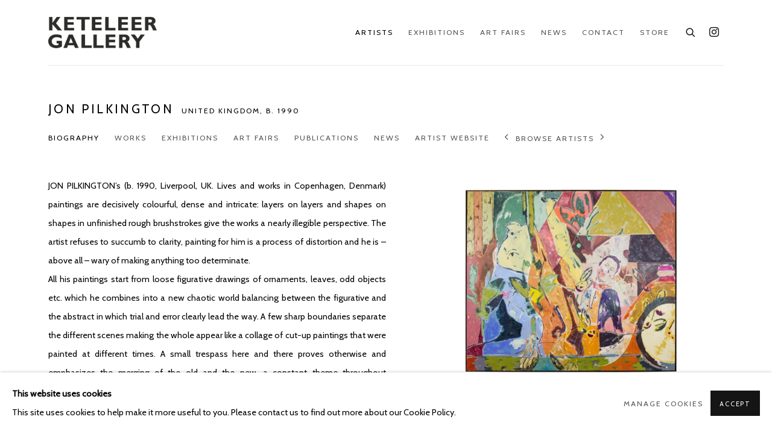

--- FILE ---
content_type: text/html; charset=utf-8
request_url: https://keteleer.com/artists/51-jon-pilkington/
body_size: 17162
content:



                        
    <!DOCTYPE html>
    <!-- Site by Artlogic - https://artlogic.net -->
    <html lang="en">
        <head>
            <meta charset="utf-8">
            <title>Jon Pilkington | KETELEER GALLERY</title>
        <meta property="og:site_name" content="KETELEER GALLERY" />
        <meta property="og:title" content="Jon Pilkington" />
        <meta property="og:description" content="Jon Pilkington Exhibitions: barbé x keteleer gallery, woning dr. de beir, Jul 2 - Aug 27, 2023; the painting show, Jul 9 - Aug 27, 2022; jon pilkington, oswald my boy, May 14 - Jul 3, 2022; opening KETEleer gallery | platform 6a, Oct 2 - Nov 1, 2020; group..." />
        <meta property="og:image" content="https://artlogic-res.cloudinary.com/w_1200,h_630,c_fill,f_auto,fl_lossy,q_auto/artlogicstorage/keteleergallery/images/view/3c095cd8ccca6f9087384297e4b76842/keteleergallery-jon-pilkington-loggerheads-orange-2025.jpg" />
        <meta property="og:image:width" content="1200" />
        <meta property="og:image:height" content="630" />
        <meta property="twitter:card" content="summary_large_image">
        <meta property="twitter:url" content="https://keteleer.com/artists/51-jon-pilkington/">
        <meta property="twitter:title" content="Jon Pilkington">
        <meta property="twitter:description" content="Jon Pilkington Exhibitions: barbé x keteleer gallery, woning dr. de beir, Jul 2 - Aug 27, 2023; the painting show, Jul 9 - Aug 27, 2022; jon pilkington, oswald my boy, May 14 - Jul 3, 2022; opening KETEleer gallery | platform 6a, Oct 2 - Nov 1, 2020; group...">
        <meta property="twitter:text:description" content="Jon Pilkington Exhibitions: barbé x keteleer gallery, woning dr. de beir, Jul 2 - Aug 27, 2023; the painting show, Jul 9 - Aug 27, 2022; jon pilkington, oswald my boy, May 14 - Jul 3, 2022; opening KETEleer gallery | platform 6a, Oct 2 - Nov 1, 2020; group...">
        <meta property="twitter:image" content="https://artlogic-res.cloudinary.com/w_1200,h_630,c_fill,f_auto,fl_lossy,q_auto/artlogicstorage/keteleergallery/images/view/3c095cd8ccca6f9087384297e4b76842/keteleergallery-jon-pilkington-loggerheads-orange-2025.jpg">
        <link rel="canonical" href="https://keteleer.com/artists/51-jon-pilkington/" />
        <meta name="google" content="notranslate" />
            <meta name="description" content="Jon Pilkington Exhibitions: barbé x keteleer gallery, woning dr. de beir, Jul 2 - Aug 27, 2023; the painting show, Jul 9 - Aug 27, 2022; jon pilkington, oswald my boy, May 14 - Jul 3, 2022; opening KETEleer gallery | platform 6a, Oct 2 - Nov 1, 2020; group..." />
            <meta name="publication_date" content="2018-04-27 13:50:01" />
            <meta name="generator" content="Artlogic CMS - https://artlogic.net" />
            
            <meta name="accessibility_version" content="1.1"/>
            
            
                <meta name="viewport" content="width=device-width, minimum-scale=0.5, initial-scale=1.0" />

            

<link rel="icon" href="/images/favicon.ico" type="image/x-icon" />
<link rel="shortcut icon" href="/images/favicon.ico" type="image/x-icon" />

<meta name="application-name" content="KETELEER GALLERY"/>
<meta name="msapplication-TileColor" content="#ffffff"/>
            
            
            
                <link rel="stylesheet" media="print" href="/lib/g/2.0/styles/print.css">
                <link rel="stylesheet" media="print" href="/styles/print.css">

            <script>
            (window.Promise && window.Array.prototype.find) || document.write('<script src="/lib/js/polyfill/polyfill_es6.min.js"><\/script>');
            </script>


            
		<link data-context="helper" rel="stylesheet" type="text/css" href="/lib/webfonts/font-awesome/font-awesome-4.6.3/css/font-awesome.min.css?c=27042050002205&g=8beb4a3e219e61f690f838b3310b6845"/>
		<link data-context="helper" rel="stylesheet" type="text/css" href="/lib/archimedes/styles/archimedes-frontend-core.css?c=27042050002205&g=8beb4a3e219e61f690f838b3310b6845"/>
		<link data-context="helper" rel="stylesheet" type="text/css" href="/lib/archimedes/styles/accessibility.css?c=27042050002205&g=8beb4a3e219e61f690f838b3310b6845"/>
		<link data-context="helper" rel="stylesheet" type="text/css" href="/lib/jquery/1.12.4/plugins/jquery.archimedes-frontend-core-plugins-0.1.css?c=27042050002205&g=8beb4a3e219e61f690f838b3310b6845"/>
		<link data-context="helper" rel="stylesheet" type="text/css" href="/lib/jquery/1.12.4/plugins/fancybox-2.1.3/jquery.fancybox.css?c=27042050002205&g=8beb4a3e219e61f690f838b3310b6845"/>
		<link data-context="helper" rel="stylesheet" type="text/css" href="/lib/jquery/1.12.4/plugins/fancybox-2.1.3/jquery.fancybox.artlogic.css?c=27042050002205&g=8beb4a3e219e61f690f838b3310b6845"/>
		<link data-context="helper" rel="stylesheet" type="text/css" href="/lib/jquery/1.12.4/plugins/slick-1.8.1/slick.css?c=27042050002205&g=8beb4a3e219e61f690f838b3310b6845"/>
		<link data-context="helper" rel="stylesheet" type="text/css" href="/lib/jquery/plugins/roomview/1.0/jquery.roomview.1.0.css?c=27042050002205&g=8beb4a3e219e61f690f838b3310b6845"/>
		<link data-context="helper" rel="stylesheet" type="text/css" href="/lib/jquery/plugins/pageload/1.1/jquery.pageload.1.1.css?c=27042050002205&g=8beb4a3e219e61f690f838b3310b6845"/>
		<link data-context="helper" rel="stylesheet" type="text/css" href="/core/dynamic_base.css?c=27042050002205&g=8beb4a3e219e61f690f838b3310b6845"/>
		<link data-context="helper" rel="stylesheet" type="text/css" href="/core/dynamic_main.css?c=27042050002205&g=8beb4a3e219e61f690f838b3310b6845"/>
		<link data-context="helper" rel="stylesheet" type="text/css" href="/core/user_custom.css?c=27042050002205&g=8beb4a3e219e61f690f838b3310b6845"/>
		<link data-context="helper" rel="stylesheet" type="text/css" href="/core/dynamic_responsive.css?c=27042050002205&g=8beb4a3e219e61f690f838b3310b6845"/>
		<link data-context="helper" rel="stylesheet" type="text/css" href="/lib/webfonts/artlogic-site-icons/artlogic-site-icons-1.0/artlogic-site-icons.css?c=27042050002205&g=8beb4a3e219e61f690f838b3310b6845"/>
		<link data-context="helper" rel="stylesheet" type="text/css" href="/lib/jquery/plugins/plyr/3.5.10/plyr.css?c=27042050002205&g=8beb4a3e219e61f690f838b3310b6845"/>
		<link data-context="helper" rel="stylesheet" type="text/css" href="/lib/styles/fouc_prevention.css?c=27042050002205&g=8beb4a3e219e61f690f838b3310b6845"/>
<!-- add crtical css to improve performance -->
		<script data-context="helper"  src="/lib/jquery/1.12.4/jquery-1.12.4.min.js?c=27042050002205&g=8beb4a3e219e61f690f838b3310b6845"></script>
		<script data-context="helper" defer src="/lib/g/2.0/scripts/webpack_import_helpers.js?c=27042050002205&g=8beb4a3e219e61f690f838b3310b6845"></script>
		<script data-context="helper" defer src="/lib/jquery/1.12.4/plugins/jquery.browser.min.js?c=27042050002205&g=8beb4a3e219e61f690f838b3310b6845"></script>
		<script data-context="helper" defer src="/lib/jquery/1.12.4/plugins/jquery.easing.min.js?c=27042050002205&g=8beb4a3e219e61f690f838b3310b6845"></script>
		<script data-context="helper" defer src="/lib/jquery/1.12.4/plugins/jquery.archimedes-frontend-core-plugins-0.1.js?c=27042050002205&g=8beb4a3e219e61f690f838b3310b6845"></script>
		<script data-context="helper" defer src="/lib/jquery/1.12.4/plugins/jquery.fitvids.js?c=27042050002205&g=8beb4a3e219e61f690f838b3310b6845"></script>
		<script data-context="helper" defer src="/core/dynamic.js?c=27042050002205&g=8beb4a3e219e61f690f838b3310b6845"></script>
		<script data-context="helper" defer src="/lib/archimedes/scripts/archimedes-frontend-core.js?c=27042050002205&g=8beb4a3e219e61f690f838b3310b6845"></script>
		<script data-context="helper" defer src="/lib/archimedes/scripts/archimedes-frontend-modules.js?c=27042050002205&g=8beb4a3e219e61f690f838b3310b6845"></script>
		<script data-context="helper" type="module"  traceurOptions="--async-functions" src="/lib/g/2.0/scripts/galleries_js_loader__mjs.js?c=27042050002205&g=8beb4a3e219e61f690f838b3310b6845"></script>
		<script data-context="helper" defer src="/lib/g/2.0/scripts/feature_panels.js?c=27042050002205&g=8beb4a3e219e61f690f838b3310b6845"></script>
		<script data-context="helper" defer src="/lib/g/themes/aperture/2.0/scripts/script.js?c=27042050002205&g=8beb4a3e219e61f690f838b3310b6845"></script>
		<script data-context="helper" defer src="/lib/archimedes/scripts/json2.js?c=27042050002205&g=8beb4a3e219e61f690f838b3310b6845"></script>
		<script data-context="helper" defer src="/lib/archimedes/scripts/shop.js?c=27042050002205&g=8beb4a3e219e61f690f838b3310b6845"></script>
		<script data-context="helper" defer src="/lib/archimedes/scripts/recaptcha.js?c=27042050002205&g=8beb4a3e219e61f690f838b3310b6845"></script>
            
            

            
                


    <script>
        function get_cookie_preference(category) {
            result = false;
            try {
                var cookie_preferences = localStorage.getItem('cookie_preferences') || "";
                if (cookie_preferences) {
                    cookie_preferences = JSON.parse(cookie_preferences);
                    if (cookie_preferences.date) {
                        var expires_on = new Date(cookie_preferences.date);
                        expires_on.setDate(expires_on.getDate() + 365);
                        console.log('cookie preferences expire on', expires_on.toISOString());
                        var valid = expires_on > new Date();
                        if (valid && cookie_preferences.hasOwnProperty(category) && cookie_preferences[category]) {
                            result = true;
                        }
                    }
                }
            }
            catch(e) {
                console.warn('get_cookie_preference() failed');
                return result;
            }
            return result;
        }

        window.google_analytics_init = function(page){
            var collectConsent = true;
            var useConsentMode = false;
            var analyticsProperties = ['UA-237310370-11'];
            var analyticsCookieType = 'statistics';
            var disableGa = false;
            var sendToArtlogic = true;
            var artlogicProperties = {
                'UA': 'UA-157296318-1',
                'GA': 'G-GLQ6WNJKR5',
            };

            analyticsProperties = analyticsProperties.concat(Object.values(artlogicProperties));

            var uaAnalyticsProperties = analyticsProperties.filter((p) => p.startsWith('UA-'));
            var ga4AnalyticsProperties = analyticsProperties.filter((p) => p.startsWith('G-')).concat(analyticsProperties.filter((p) => p.startsWith('AW-')));

            if (collectConsent) {
                disableGa = !get_cookie_preference(analyticsCookieType);

                for (var i=0; i < analyticsProperties.length; i++){
                    var key = 'ga-disable-' + analyticsProperties[i];

                    window[key] = disableGa;
                }

                if (disableGa) {
                    if (document.cookie.length) {
                        var cookieList = document.cookie.split(/; */);

                        for (var i=0; i < cookieList.length; i++) {
                            var splitCookie = cookieList[i].split('='); //this.split('=');

                            if (splitCookie[0].indexOf('_ga') == 0 || splitCookie[0].indexOf('_gid') == 0 || splitCookie[0].indexOf('__utm') == 0) {
                                //h.deleteCookie(splitCookie[0]);
                                var domain = location.hostname;
                                var cookie_name = splitCookie[0];
                                document.cookie =
                                    cookie_name + "=" + ";path=/;domain="+domain+";expires=Thu, 01 Jan 1970 00:00:01 GMT";
                                // now delete the version without a subdomain
                                domain = domain.split('.');
                                domain.shift();
                                domain = domain.join('.');
                                document.cookie =
                                    cookie_name + "=" + ";path=/;domain="+domain+";expires=Thu, 01 Jan 1970 00:00:01 GMT";
                            }
                        }
                    }
                }
            }

            if (uaAnalyticsProperties.length) {
                (function(i,s,o,g,r,a,m){i['GoogleAnalyticsObject']=r;i[r]=i[r]||function(){
                (i[r].q=i[r].q||[]).push(arguments)},i[r].l=1*new Date();a=s.createElement(o),
                m=s.getElementsByTagName(o)[0];a.async=1;a.src=g;m.parentNode.insertBefore(a,m)
                })(window,document,'script','//www.google-analytics.com/analytics.js','ga');


                if (!disableGa) {
                    var anonymizeIps = false;

                    for (var i=0; i < uaAnalyticsProperties.length; i++) {
                        var propertyKey = '';

                        if (i > 0) {
                            propertyKey = 'tracker' + String(i + 1);
                        }

                        var createArgs = [
                            'create',
                            uaAnalyticsProperties[i],
                            'auto',
                        ];

                        if (propertyKey) {
                            createArgs.push({'name': propertyKey});
                        }

                        ga.apply(null, createArgs);

                        if (anonymizeIps) {
                            ga('set', 'anonymizeIp', true);
                        }

                        var pageViewArgs = [
                            propertyKey ? propertyKey + '.send' : 'send',
                            'pageview'
                        ]

                        if (page) {
                            pageViewArgs.push(page)
                        }

                        ga.apply(null, pageViewArgs);
                    }

                    if (sendToArtlogic) {
                        ga('create', 'UA-157296318-1', 'auto', {'name': 'artlogic_tracker'});

                        if (anonymizeIps) {
                            ga('set', 'anonymizeIp', true);
                        }

                        var pageViewArgs = [
                            'artlogic_tracker.send',
                            'pageview'
                        ]

                        if (page) {
                            pageViewArgs.push(page)
                        }

                        ga.apply(null, pageViewArgs);
                    }
                }
            }

            if (ga4AnalyticsProperties.length) {
                if (!disableGa || useConsentMode) {
                    (function(d, script) {
                        script = d.createElement('script');
                        script.type = 'text/javascript';
                        script.async = true;
                        script.src = 'https://www.googletagmanager.com/gtag/js?id=' + ga4AnalyticsProperties[0];
                        d.getElementsByTagName('head')[0].appendChild(script);
                    }(document));

                    window.dataLayer = window.dataLayer || [];
                    window.gtag = function (){dataLayer.push(arguments);}
                    window.gtag('js', new Date());

                    if (useConsentMode) {
                        gtag('consent', 'default', {
                            'ad_storage': 'denied',
                            'analytics_storage': 'denied',
                            'functionality_storage': 'denied',
                            'personalization_storage': 'denied',
                            'security': 'denied',
                        });

                        if (disableGa) {
                            // If this has previously been granted, it will need set back to denied (ie on cookie change)
                            gtag('consent', 'update', {
                                'analytics_storage': 'denied',
                            });
                        } else {
                            gtag('consent', 'update', {
                                'analytics_storage': 'granted',
                            });
                        }
                    }

                    for (var i=0; i < ga4AnalyticsProperties.length; i++) {
                        window.gtag('config', ga4AnalyticsProperties[i]);
                    }

                }
            }
        }

        var waitForPageLoad = true;

        if (waitForPageLoad) {
            window.addEventListener('load', function() {
                window.google_analytics_init();
                window.archimedes.archimedes_core.analytics.init();
            });
        } else {
            window.google_analytics_init();
        }
    </script>

            
            
            
            <noscript> 
                <style>
                    body {
                        opacity: 1 !important;
                    }
                </style>
            </noscript>
        </head>
        
        
        
        <body class="section-artists page-artists site-responsive responsive-top-size-1023 responsive-nav-slide-nav responsive-nav-side-position-fullscreen responsive-layout-forced-lists responsive-layout-forced-image-lists responsive-layout-forced-tile-lists analytics-track-all-links site-lib-version-2-0 scroll_sub_nav_enabled responsive_src_image_sizing hero_heading_title_position_overlay page-param-51-jon-pilkington page-param-id-51 page-param-type-artist_id  layout-fixed-header site-type-template pageload-ajax-navigation-active layout-animation-enabled layout-lazyload-enabled" data-viewport-width="1024" data-site-name="artlogicwebsite1107" data-connected-db-name="keteleergallery" data-pathname="/artists/51-jon-pilkington/"
    style="opacity: 0;"

>
            <script>document.getElementsByTagName('body')[0].className+=' browser-js-enabled';</script>
            


            
            






        <div id="responsive_slide_nav_content_wrapper">

    <div id="container">

        
    


    <div class="header-fixed-wrapper">
    <header id="header" class="clearwithin header_fixed   header_layout_left">
        <div class="inner clearwithin">

            


<div id="logo" class=" user-custom-logo-image"><a href="/">KETELEER GALLERY</a></div>


            
                <div id="skiplink-container">
                    <div>
                        <a href="#main_content" class="skiplink">Skip to main content</a>
                    </div>
                </div>
            
        
            <div class="header-ui-wrapper">

                    <div id="responsive_slide_nav_wrapper" class="mobile_menu_align_center" data-nav-items-animation-delay>
                        <div id="responsive_slide_nav_wrapper_inner" data-responsive-top-size=1023>
                        
                            <nav id="top_nav" aria-label="Main site" class="navigation noprint clearwithin">
                                
<div id="top_nav_reveal" class="hidden"><ul><li><a href="#" role="button" aria-label="Close">Menu</a></li></ul></div>

        <ul class="topnav">
		<li class="topnav-filepath-artists topnav-label-artists topnav-id-11 active"><a href="/artists/" aria-label="Link to KETELEER GALLERY Artists page (current nav item)">Artists</a></li>
		<li class="topnav-filepath-exhibitions topnav-label-exhibitions topnav-id-13"><a href="/exhibitions/" aria-label="Link to KETELEER GALLERY Exhibitions page">Exhibitions</a></li>
		<li class="topnav-filepath-art-fairs topnav-label-art-fairs topnav-id-23"><a href="/art-fairs/" aria-label="Link to KETELEER GALLERY Art Fairs page">Art Fairs</a></li>
		<li class="topnav-filepath-news topnav-label-news topnav-id-15"><a href="/news/" aria-label="Link to KETELEER GALLERY News page">News</a></li>
		<li class="topnav-filepath-contact topnav-label-contact topnav-id-20"><a href="/contact/" aria-label="Link to KETELEER GALLERY Contact page">Contact</a></li>
		<li class="topnav-filepath-store topnav-label-store topnav-id-17 last"><a href="/store/" aria-label="Link to KETELEER GALLERY Store page">Store</a></li>
	</ul>


                                
                                



                                
                                    <div id="topnav_search" class="header_quick_search noprint">
                                        <form method="get" action="/search/" id="topnav_search_form">
                                            <input id="topnav_search_field" type="text" class="header_quicksearch_field inputField" aria-label="Search" data-default-value="Search" value="" name="search" />
                                                <a href="javascript:void(0)" id="topnav_search_btn" class="header_quicksearch_btn link" aria-label="Submit search" role="button"><i class="quicksearch-icon"></i></a>
                                            <input type="submit" class="nojsSubmit" aria-label="Submit search" value="Go" style="display: none;" />
                                        </form>
                                    </div>
                            </nav>
                            <div class="header_social_links_mobile clearwithin">
                                <div id="instagram" class="social_links_item"><a href="https://www.instagram.com/keteleer_gallery/" class=""><span class="social_media_icon instagram"></span>Instagram<span class="screen-reader-only">, opens in a new tab.</span></a></div>
                            </div>
                        
                        </div>
                    </div>
                

                <div class="header-icons-wrapper  active social-links-active cart-icon-active">
                    
                    
                        <div id="header_quick_search" class="header_quick_search noprint header_quick_search_reveal">
                            <form method="get" action="/search/" id="header_quicksearch_form">
                                <input id="header_quicksearch_field" type="text" class="header_quicksearch_field inputField" aria-label="Submit" data-default-value="Search" value="" name="search" placeholder="Search" />
                                <a href="javascript:void(0)" id="header_quicksearch_btn" class="header_quicksearch_btn link" aria-label="Submit search"><i class="quicksearch-icon"></i></a>
                                <input type="submit" class="nojsSubmit" value="Go" aria-label="Submit search" style="display: none;" />
                            </form>
                        </div>

                        



<!--excludeindexstart-->
<div id="store_cart_widget" class="hide_when_empty">
    <div class="store_cart_widget_inner">
        <div id="scw_heading"><a href="/store/basket/" class="scw_checkout_link">Cart</a></div>
        <div id="scw_items">
            <a href="/store/basket/" aria-label="Your store basket is empty" data-currency="&euro;">
                <span class="scw_total_items"><span class="scw_total_count">0</span><span class="scw_total_items_text"> items</span></span>
               

                    <span class="scw_total_price">
                        <span class="scw_total_price_currency widget_currency">&euro;</span>
                        <span class="scw_total_price_amount widget_total_price" 
                                data-cart_include_vat_in_price="1" 
                                data-total_price_without_vat_in_base_currency="0" 
                                data-total_price_with_vat_in_base_currency="0"
                                data-conversion_rate='{"EUR": {"conversion_rate": 1, "name": "&euro;", "stripe_code": "eur"}}'
                                data-count="0">
                        </span>
                    </span>
      
                
            </a>
        </div>
        <div id="scw_checkout">
            <div class="scw_checkout_button"><a href="/store/basket/" class="scw_checkout_link">Checkout</a></div>
        </div>
            <div id="scw_popup" class="hidden scw_popup_always_show">
                <div id="scw_popup_inner">
                    <h3>Item added to cart</h3>
                    <div id="scw_popup_buttons_container">
                        <div class="button"><a href="/store/basket/">View cart & checkout</a></div>
                        <div id="scw_popup_close" class="link"><a href="#">Continue shopping</a></div>
                    </div>
                    <div class="clear"></div>
                </div>
            </div>
        
    </div>
</div>
<!--excludeindexend-->

                    
                        <div class="header_social_links_desktop clearwithin">
                            <div id="instagram" class="social_links_item"><a href="https://www.instagram.com/keteleer_gallery/" class=""><span class="social_media_icon instagram"></span>Instagram<span class="screen-reader-only">, opens in a new tab.</span></a></div>
                        </div>
     
                        <div id="slide_nav_reveal" tabindex="0" role="button">Menu</div>
                </div>
                
                

                



                

                
            </div>
        </div>
        



    </header>
    </div>



        

        <div id="main_content" role="main" class="clearwithin">
            <!--contentstart-->
            







    


<div class="subsection-artist-detail-page subsection-wrapper record-page-content-combined record-content-full-bio record-content-artist-image "
     data-search-record-type="artists" data-search-record-id="51">

    <div class="artist-header heading_wrapper clearwithin">

            
            <div class="h1_wrapper ">
                

                <h1 class="has_subnav" data-onclick-url="/artists/51/">
                    Jon Pilkington
                            <span class="artist_years"><span class="nationality">United Kingdom, </span> b. 1990</span>
                </h1>
            </div>

            






    <div id="sub_nav" class="navigation  noprint clearwithin" role="navigation" aria-label="Artist sections">
        
        <ul>
            
            
                
                    
                    <li id="sub-item-biography" class="first">
                                
                                <a href="#"  data-subsection-type="biography" aria-label="Link to Jon Pilkington Biography">Biography</a>
                    </li>
                    
                    
                    <li id="sub-item-works" class="">
                                
                                <a href="#"  data-subsection-type="works" aria-label="Link to Jon Pilkington Works">Works</a>
                    </li>
                    
                    
                    <li id="sub-item-exhibitions" class="">
                                
                                <a href="#"  data-subsection-type="exhibitions" aria-label="Link to Jon Pilkington Exhibitions">Exhibitions</a>
                    </li>
                    
                    
                    <li id="sub-item-art-fairs" class="">
                                
                                <a href="#"  data-subsection-type="art-fairs" aria-label="Link to Jon Pilkington Art Fairs">Art Fairs</a>
                    </li>
                    
                    
                    <li id="sub-item-publications" class="">
                                
                                <a href="#"  data-subsection-type="publications" aria-label="Link to Jon Pilkington Publications">Publications</a>
                    </li>
                    
                    
                    <li id="sub-item-news" class="">
                                
                                <a href="#"  data-subsection-type="news" aria-label="Link to Jon Pilkington News">News</a>
                    </li>
                    
                    
                    <li id="sub-item-artist-website" class="">
                                
                                <a href="https://jonpilkington.co.uk/"  data-subsection-type="None" aria-label="Link to Jon Pilkington Artist website">Artist website</a>
                    </li>
                    
            
                <li id="artists-browser" class="artists-browser">
                    <a href="/artists/50-javier-perez/" class="artists-browser-link prev"><span class="artlogic-social-icon-chevron-left"></span><span class="label">Previous artist</span></a>
                    <span class="artists-browser-label">Browse artists</span>
                    <a href="/artists/52-roa/" class="artists-browser-link next"><span class="artlogic-social-icon-chevron-right"></span><span class="label">Next artist</span></a>
                </li>
        </ul>
    </div>
    <div class="sub_nav_clear clear"></div>

            


    </div>


    <div id="content" class="clearwithin">

            
            <div class="scroll_section_container scroll_section_hide_first_heading">
            
                
                
                    
                        <section class="scroll_section scroll_section_biography" data-subsection-type="biography" tabindex=-1 aria-label="Biography" >
                                <div class="scroll_section_header ">
                                    <div class="subheading" role="heading" aria-level="2"><span>Biography</span></div>
                                </div>
                            



<div class="subsection-biography">

    <div  class="sidebar clearwithin">

        




    
    <div class="image  " data-width="6016" data-height="4016">
        <span class="object-fit-container"><img src="[data-uri]" class="object-fit-contain"  data-responsive-src="{'750': 'https://artlogic-res.cloudinary.com/w_750,c_limit,f_auto,fl_lossy,q_auto/ws-artlogicwebsite1107/usr/images/artists/artist_image/items/68/68fa942d6d1b43c1b3150834241ca5d8/keteleer_jon-pilkington_jardin-botanique-a-glance-.jpg', '850': 'https://artlogic-res.cloudinary.com/w_850,c_limit,f_auto,fl_lossy,q_auto/ws-artlogicwebsite1107/usr/images/artists/artist_image/items/68/68fa942d6d1b43c1b3150834241ca5d8/keteleer_jon-pilkington_jardin-botanique-a-glance-.jpg', '2400': 'https://artlogic-res.cloudinary.com/w_2400,c_limit,f_auto,fl_lossy,q_auto/ws-artlogicwebsite1107/usr/images/artists/artist_image/items/68/68fa942d6d1b43c1b3150834241ca5d8/keteleer_jon-pilkington_jardin-botanique-a-glance-.jpg', '1600': 'https://artlogic-res.cloudinary.com/w_1600,c_limit,f_auto,fl_lossy,q_auto/ws-artlogicwebsite1107/usr/images/artists/artist_image/items/68/68fa942d6d1b43c1b3150834241ca5d8/keteleer_jon-pilkington_jardin-botanique-a-glance-.jpg', '1200': 'https://artlogic-res.cloudinary.com/w_1200,c_limit,f_auto,fl_lossy,q_auto/ws-artlogicwebsite1107/usr/images/artists/artist_image/items/68/68fa942d6d1b43c1b3150834241ca5d8/keteleer_jon-pilkington_jardin-botanique-a-glance-.jpg', '345': 'https://artlogic-res.cloudinary.com/w_345,c_limit,f_auto,fl_lossy,q_auto/ws-artlogicwebsite1107/usr/images/artists/artist_image/items/68/68fa942d6d1b43c1b3150834241ca5d8/keteleer_jon-pilkington_jardin-botanique-a-glance-.jpg', '470': 'https://artlogic-res.cloudinary.com/w_470,c_limit,f_auto,fl_lossy,q_auto/ws-artlogicwebsite1107/usr/images/artists/artist_image/items/68/68fa942d6d1b43c1b3150834241ca5d8/keteleer_jon-pilkington_jardin-botanique-a-glance-.jpg', '3000': 'https://artlogic-res.cloudinary.com/w_3000,c_limit,f_auto,fl_lossy,q_auto/ws-artlogicwebsite1107/usr/images/artists/artist_image/items/68/68fa942d6d1b43c1b3150834241ca5d8/keteleer_jon-pilkington_jardin-botanique-a-glance-.jpg', '650': 'https://artlogic-res.cloudinary.com/w_650,c_limit,f_auto,fl_lossy,q_auto/ws-artlogicwebsite1107/usr/images/artists/artist_image/items/68/68fa942d6d1b43c1b3150834241ca5d8/keteleer_jon-pilkington_jardin-botanique-a-glance-.jpg', '2600': 'https://artlogic-res.cloudinary.com/w_2600,c_limit,f_auto,fl_lossy,q_auto/ws-artlogicwebsite1107/usr/images/artists/artist_image/items/68/68fa942d6d1b43c1b3150834241ca5d8/keteleer_jon-pilkington_jardin-botanique-a-glance-.jpg', '2800': 'https://artlogic-res.cloudinary.com/w_2800,c_limit,f_auto,fl_lossy,q_auto/ws-artlogicwebsite1107/usr/images/artists/artist_image/items/68/68fa942d6d1b43c1b3150834241ca5d8/keteleer_jon-pilkington_jardin-botanique-a-glance-.jpg', '1400': 'https://artlogic-res.cloudinary.com/w_1400,c_limit,f_auto,fl_lossy,q_auto/ws-artlogicwebsite1107/usr/images/artists/artist_image/items/68/68fa942d6d1b43c1b3150834241ca5d8/keteleer_jon-pilkington_jardin-botanique-a-glance-.jpg', '1000': 'https://artlogic-res.cloudinary.com/w_1000,c_limit,f_auto,fl_lossy,q_auto/ws-artlogicwebsite1107/usr/images/artists/artist_image/items/68/68fa942d6d1b43c1b3150834241ca5d8/keteleer_jon-pilkington_jardin-botanique-a-glance-.jpg'}"  data-src="https://artlogic-res.cloudinary.com/w_800,h_800,c_limit,f_auto,fl_lossy,q_auto/ws-artlogicwebsite1107/usr/images/artists/artist_image/items/68/68fa942d6d1b43c1b3150834241ca5d8/keteleer_jon-pilkington_jardin-botanique-a-glance-.jpg" alt="Jon Pilkington"  /></span>
    </div>

    <div class="divider inner"></div>



            



    <script>
        var addthis_config = {
            data_track_addressbar: false,
            services_exclude: 'print, gmail, stumbleupon, more, google',
            ui_click: true, data_ga_tracker: 'UA-237310370-11',
            data_ga_property: 'UA-237310370-11',
            data_ga_social: true,
            ui_use_css: true,
            data_use_cookies_ondomain: false,
            data_use_cookies: false
        };

    </script>
    <div class="social_sharing_wrap not-prose clearwithin">


        

        

        <div class="link share_link popup_vertical_link  retain_dropdown_dom_position" data-link-type="share_link">
            <a href="#" role="button" aria-haspopup="true" aria-expanded="false">Share</a>

                
                <div id="social_sharing" class="social_sharing popup_links_parent">
                <div id="relative_social_sharing" class="relative_social_sharing">
                <div id="social_sharing_links" class="social_sharing_links popup_vertical dropdown_closed addthis_toolbox popup_links">
                        <ul>
                        
                            
                                <li class="social_links_item">
                                    <a href="https://www.facebook.com/sharer.php?u=http://keteleer.com/artists/51-jon-pilkington/" target="_blank" class="addthis_button_facebook">
                                        <span class="add_this_social_media_icon facebook"></span>Facebook
                                    </a>
                                </li>
                            
                                <li class="social_links_item">
                                    <a href="https://x.com/share?url=http://keteleer.com/artists/51-jon-pilkington/" target="_blank" class="addthis_button_x">
                                        <span class="add_this_social_media_icon x"></span>X
                                    </a>
                                </li>
                            
                                <li class="social_links_item">
                                    <a href="https://www.pinterest.com/pin/create/button/?url=https%3A//keteleer.com/artists/51-jon-pilkington/&media=https%3A//artlogic-res.cloudinary.com/f_auto%2Cfl_lossy%2Cq_auto/artlogicstorage/keteleergallery/images/view/3c095cd8ccca6f9087384297e4b76842/keteleergallery-jon-pilkington-loggerheads-orange-2025.jpg&description=Jon%20Pilkington" target="_blank" class="addthis_button_pinterest_share">
                                        <span class="add_this_social_media_icon pinterest"></span>Pinterest
                                    </a>
                                </li>
                            
                                <li class="social_links_item">
                                    <a href="https://www.tumblr.com/share/link?url=http://keteleer.com/artists/51-jon-pilkington/" target="_blank" class="addthis_button_tumblr">
                                        <span class="add_this_social_media_icon tumblr"></span>Tumblr
                                    </a>
                                </li>
                            
                                <li class="social_links_item">
                                    <a href="mailto:?subject=Jon%20Pilkington&body= http://keteleer.com/artists/51-jon-pilkington/" target="_blank" class="addthis_button_email">
                                        <span class="add_this_social_media_icon email"></span>Email
                                    </a>
                                </li>
                        </ul>
                </div>
                </div>
                </div>
                
        

        </div>



    </div>

        
    </div>

    <div  class="content_module clearwithin">

        <div class=" prose">
                <div style="text-align: justify;"><span>JON PILKINGTON</span>&rsquo;s (b. 1990, Liverpool, UK. Lives and works in Copenhagen, Denmark) paintings are decisively colourful, dense and intricate: layers on layers and shapes on shapes in unfinished rough brushstrokes give the works a nearly illegible perspective. The artist refuses to succumb to clarity, painting for him is a process of distortion and he is &ndash; above all &ndash; wary of making anything too determinate.</div>
<div style="text-align: justify;">All his paintings start from loose figurative drawings of ornaments, leaves, odd objects etc. which he combines into a new chaotic world balancing between the figurative and the abstract in which trial and error clearly lead the way. A few sharp boundaries separate the different scenes making the whole appear like a collage of cut-up paintings that were painted at different times. A small trespass here and there proves otherwise and emphasizes the merging of the old and the new, a constant theme throughout Pilkington&rsquo;s works. Various modernist styles have left their traces on the artist&rsquo;s visual memory and are experimented with freely. Pilkington plays with the expectations paintings allude to historically and, as a child of his time, wants to question the role of current image making. In his latest paintings old-fashioned porcelain figurines take the lead in an untraceable story, reducing them to the shadows of an elusive past, a forgotten sense of the romantic, a nostalgia that&rsquo;s been phased out of our contemporary mental reference library.</div>
<div style="text-align: justify;">&nbsp;</div>
<div style="text-align: justify;">Pilkington received his Master&rsquo;s degree with distinction in Fine Art at the Chelsea College of Art & Design. A selection of solo shows: COMA, Sydney, Australia (2017), Cinnamon, Rotterdam, The Netherlands (2017), Neochrome Gallery, Torino, Italy (2016), 247365, NY, USA (2016), V1 Gallery, Copenhagen, Denmark (2016), Peter Von Kant, London, UK (2015), Notting Hill Arts Club, London, UK (2015).</div>

        </div>
        
            <div class="divider"></div>
                

                    
                    <div class="cv">
                        <div class="link"><a href="/usr/library/documents/main/artists/51/jon-pilkington-cv-09.25.pdf" target="_blank">Download Artist's CV<span class="screen-reader-only"> (PDF, opens in a new tab.)</span></a></div>
                    </div>
                
            <div class="divider"></div>


            



    </div>

</div>


                        </section>
                    
                        <section class="scroll_section scroll_section_works" data-subsection-type="works" tabindex=-1 aria-label="Works" >
                                <div class="scroll_section_header ">
                                    <div class="subheading" role="heading" aria-level="2"><span>Works</span></div>
                                </div>
                            



<div class="subsection-works ">
    

        
        



            

                

                



<div class="records_list grid_dynamic_layout_artist_works collapse_single_column set_minimum_heights_per_row  gd_no_of_columns_4 image_list clearwithin" >
    <ul>
            
            <li class="item"
                data-width="4381" data-height="4382" data-record-type="artwork" >
                    <a href="/artists/51-jon-pilkington/works/713-jon-pilkington-a-butcher-s-dozen-2022/">
                    <span class="image"><span class="">
                        
                        
                        <img src="[data-uri]" class="artwork-image-desktop"  data-roomview-artwork-cm-width="120.00"  data-responsive-src="{'750': 'https://artlogic-res.cloudinary.com/w_750,c_limit,f_auto,fl_lossy,q_auto/artlogicstorage/keteleergallery/images/view/48ec871b69ae1061db8fe14f38e30bfcj/keteleergallery-jon-pilkington-a-butcher-s-dozen-2022.jpg', '850': 'https://artlogic-res.cloudinary.com/w_850,c_limit,f_auto,fl_lossy,q_auto/artlogicstorage/keteleergallery/images/view/48ec871b69ae1061db8fe14f38e30bfcj/keteleergallery-jon-pilkington-a-butcher-s-dozen-2022.jpg', '650': 'https://artlogic-res.cloudinary.com/w_650,c_limit,f_auto,fl_lossy,q_auto/artlogicstorage/keteleergallery/images/view/48ec871b69ae1061db8fe14f38e30bfcj/keteleergallery-jon-pilkington-a-butcher-s-dozen-2022.jpg', '1600': 'https://artlogic-res.cloudinary.com/w_1600,c_limit,f_auto,fl_lossy,q_auto/artlogicstorage/keteleergallery/images/view/48ec871b69ae1061db8fe14f38e30bfcj/keteleergallery-jon-pilkington-a-butcher-s-dozen-2022.jpg', '1200': 'https://artlogic-res.cloudinary.com/w_1200,c_limit,f_auto,fl_lossy,q_auto/artlogicstorage/keteleergallery/images/view/48ec871b69ae1061db8fe14f38e30bfcj/keteleergallery-jon-pilkington-a-butcher-s-dozen-2022.jpg', '345': 'https://artlogic-res.cloudinary.com/w_345,c_limit,f_auto,fl_lossy,q_auto/artlogicstorage/keteleergallery/images/view/48ec871b69ae1061db8fe14f38e30bfcj/keteleergallery-jon-pilkington-a-butcher-s-dozen-2022.jpg', '470': 'https://artlogic-res.cloudinary.com/w_470,c_limit,f_auto,fl_lossy,q_auto/artlogicstorage/keteleergallery/images/view/48ec871b69ae1061db8fe14f38e30bfcj/keteleergallery-jon-pilkington-a-butcher-s-dozen-2022.jpg', '3000': 'https://artlogic-res.cloudinary.com/w_3000,c_limit,f_auto,fl_lossy,q_auto/artlogicstorage/keteleergallery/images/view/48ec871b69ae1061db8fe14f38e30bfcj/keteleergallery-jon-pilkington-a-butcher-s-dozen-2022.jpg', '2400': 'https://artlogic-res.cloudinary.com/w_2400,c_limit,f_auto,fl_lossy,q_auto/artlogicstorage/keteleergallery/images/view/48ec871b69ae1061db8fe14f38e30bfcj/keteleergallery-jon-pilkington-a-butcher-s-dozen-2022.jpg', '2600': 'https://artlogic-res.cloudinary.com/w_2600,c_limit,f_auto,fl_lossy,q_auto/artlogicstorage/keteleergallery/images/view/48ec871b69ae1061db8fe14f38e30bfcj/keteleergallery-jon-pilkington-a-butcher-s-dozen-2022.jpg', '2800': 'https://artlogic-res.cloudinary.com/w_2800,c_limit,f_auto,fl_lossy,q_auto/artlogicstorage/keteleergallery/images/view/48ec871b69ae1061db8fe14f38e30bfcj/keteleergallery-jon-pilkington-a-butcher-s-dozen-2022.jpg', '1400': 'https://artlogic-res.cloudinary.com/w_1400,c_limit,f_auto,fl_lossy,q_auto/artlogicstorage/keteleergallery/images/view/48ec871b69ae1061db8fe14f38e30bfcj/keteleergallery-jon-pilkington-a-butcher-s-dozen-2022.jpg', '1000': 'https://artlogic-res.cloudinary.com/w_1000,c_limit,f_auto,fl_lossy,q_auto/artlogicstorage/keteleergallery/images/view/48ec871b69ae1061db8fe14f38e30bfcj/keteleergallery-jon-pilkington-a-butcher-s-dozen-2022.jpg'}"  data-roomview-id="artwork-713"  data-src="https://artlogic-res.cloudinary.com/w_600,c_limit,f_auto,fl_lossy,q_auto/artlogicstorage/keteleergallery/images/view/48ec871b69ae1061db8fe14f38e30bfcj/keteleergallery-jon-pilkington-a-butcher-s-dozen-2022.jpg" alt="Jon Pilkington, A Butcher's Dozen, 2022"  />
                    </span></span>
                    </a>
                    <div class="content">

                        <span class="title"><span class="title">A Butcher's Dozen<span class="title_comma"><span class="comma">, </span></span></span><span class="year">2022</span></span>


                            








                    </div>


                    </a>
            </li><!--
            
            --><li class="item"
                data-width="4285" data-height="4285" data-record-type="artwork" >
                    <a href="/artists/51-jon-pilkington/works/706-jon-pilkington-head-above-water-2022/">
                    <span class="image"><span class="">
                        
                        
                        <img src="[data-uri]" class="artwork-image-desktop"  data-roomview-artwork-cm-width="120.00"  data-responsive-src="{'750': 'https://artlogic-res.cloudinary.com/w_750,c_limit,f_auto,fl_lossy,q_auto/artlogicstorage/keteleergallery/images/view/4932c6cb990ea167e25e3a236c49fdb4j/keteleergallery-jon-pilkington-head-above-water-2022.jpg', '850': 'https://artlogic-res.cloudinary.com/w_850,c_limit,f_auto,fl_lossy,q_auto/artlogicstorage/keteleergallery/images/view/4932c6cb990ea167e25e3a236c49fdb4j/keteleergallery-jon-pilkington-head-above-water-2022.jpg', '650': 'https://artlogic-res.cloudinary.com/w_650,c_limit,f_auto,fl_lossy,q_auto/artlogicstorage/keteleergallery/images/view/4932c6cb990ea167e25e3a236c49fdb4j/keteleergallery-jon-pilkington-head-above-water-2022.jpg', '1600': 'https://artlogic-res.cloudinary.com/w_1600,c_limit,f_auto,fl_lossy,q_auto/artlogicstorage/keteleergallery/images/view/4932c6cb990ea167e25e3a236c49fdb4j/keteleergallery-jon-pilkington-head-above-water-2022.jpg', '1200': 'https://artlogic-res.cloudinary.com/w_1200,c_limit,f_auto,fl_lossy,q_auto/artlogicstorage/keteleergallery/images/view/4932c6cb990ea167e25e3a236c49fdb4j/keteleergallery-jon-pilkington-head-above-water-2022.jpg', '345': 'https://artlogic-res.cloudinary.com/w_345,c_limit,f_auto,fl_lossy,q_auto/artlogicstorage/keteleergallery/images/view/4932c6cb990ea167e25e3a236c49fdb4j/keteleergallery-jon-pilkington-head-above-water-2022.jpg', '470': 'https://artlogic-res.cloudinary.com/w_470,c_limit,f_auto,fl_lossy,q_auto/artlogicstorage/keteleergallery/images/view/4932c6cb990ea167e25e3a236c49fdb4j/keteleergallery-jon-pilkington-head-above-water-2022.jpg', '3000': 'https://artlogic-res.cloudinary.com/w_3000,c_limit,f_auto,fl_lossy,q_auto/artlogicstorage/keteleergallery/images/view/4932c6cb990ea167e25e3a236c49fdb4j/keteleergallery-jon-pilkington-head-above-water-2022.jpg', '2400': 'https://artlogic-res.cloudinary.com/w_2400,c_limit,f_auto,fl_lossy,q_auto/artlogicstorage/keteleergallery/images/view/4932c6cb990ea167e25e3a236c49fdb4j/keteleergallery-jon-pilkington-head-above-water-2022.jpg', '2600': 'https://artlogic-res.cloudinary.com/w_2600,c_limit,f_auto,fl_lossy,q_auto/artlogicstorage/keteleergallery/images/view/4932c6cb990ea167e25e3a236c49fdb4j/keteleergallery-jon-pilkington-head-above-water-2022.jpg', '2800': 'https://artlogic-res.cloudinary.com/w_2800,c_limit,f_auto,fl_lossy,q_auto/artlogicstorage/keteleergallery/images/view/4932c6cb990ea167e25e3a236c49fdb4j/keteleergallery-jon-pilkington-head-above-water-2022.jpg', '1400': 'https://artlogic-res.cloudinary.com/w_1400,c_limit,f_auto,fl_lossy,q_auto/artlogicstorage/keteleergallery/images/view/4932c6cb990ea167e25e3a236c49fdb4j/keteleergallery-jon-pilkington-head-above-water-2022.jpg', '1000': 'https://artlogic-res.cloudinary.com/w_1000,c_limit,f_auto,fl_lossy,q_auto/artlogicstorage/keteleergallery/images/view/4932c6cb990ea167e25e3a236c49fdb4j/keteleergallery-jon-pilkington-head-above-water-2022.jpg'}"  data-roomview-id="artwork-706"  data-src="https://artlogic-res.cloudinary.com/w_600,c_limit,f_auto,fl_lossy,q_auto/artlogicstorage/keteleergallery/images/view/4932c6cb990ea167e25e3a236c49fdb4j/keteleergallery-jon-pilkington-head-above-water-2022.jpg" alt="Jon Pilkington, Head Above Water, 2022"  />
                    </span></span>
                    </a>
                    <div class="content">

                        <span class="title"><span class="title">Head Above Water<span class="title_comma"><span class="comma">, </span></span></span><span class="year">2022</span></span>


                            








                    </div>


                    </a>
            </li><!--
            
            --><li class="item"
                data-width="5257" data-height="5256" data-record-type="artwork" >
                    <a href="/artists/51-jon-pilkington/works/709-jon-pilkington-ladle-of-ghent-2022/">
                    <span class="image"><span class="">
                        
                        
                        <img src="[data-uri]" class="artwork-image-desktop"  data-roomview-artwork-cm-width="120.00"  data-responsive-src="{'750': 'https://artlogic-res.cloudinary.com/w_750,c_limit,f_auto,fl_lossy,q_auto/artlogicstorage/keteleergallery/images/view/f6e1e71f2d09c8ca9e22a716c154ef15j/keteleergallery-jon-pilkington-ladle-of-ghent-2022.jpg', '850': 'https://artlogic-res.cloudinary.com/w_850,c_limit,f_auto,fl_lossy,q_auto/artlogicstorage/keteleergallery/images/view/f6e1e71f2d09c8ca9e22a716c154ef15j/keteleergallery-jon-pilkington-ladle-of-ghent-2022.jpg', '650': 'https://artlogic-res.cloudinary.com/w_650,c_limit,f_auto,fl_lossy,q_auto/artlogicstorage/keteleergallery/images/view/f6e1e71f2d09c8ca9e22a716c154ef15j/keteleergallery-jon-pilkington-ladle-of-ghent-2022.jpg', '1600': 'https://artlogic-res.cloudinary.com/w_1600,c_limit,f_auto,fl_lossy,q_auto/artlogicstorage/keteleergallery/images/view/f6e1e71f2d09c8ca9e22a716c154ef15j/keteleergallery-jon-pilkington-ladle-of-ghent-2022.jpg', '1200': 'https://artlogic-res.cloudinary.com/w_1200,c_limit,f_auto,fl_lossy,q_auto/artlogicstorage/keteleergallery/images/view/f6e1e71f2d09c8ca9e22a716c154ef15j/keteleergallery-jon-pilkington-ladle-of-ghent-2022.jpg', '345': 'https://artlogic-res.cloudinary.com/w_345,c_limit,f_auto,fl_lossy,q_auto/artlogicstorage/keteleergallery/images/view/f6e1e71f2d09c8ca9e22a716c154ef15j/keteleergallery-jon-pilkington-ladle-of-ghent-2022.jpg', '470': 'https://artlogic-res.cloudinary.com/w_470,c_limit,f_auto,fl_lossy,q_auto/artlogicstorage/keteleergallery/images/view/f6e1e71f2d09c8ca9e22a716c154ef15j/keteleergallery-jon-pilkington-ladle-of-ghent-2022.jpg', '3000': 'https://artlogic-res.cloudinary.com/w_3000,c_limit,f_auto,fl_lossy,q_auto/artlogicstorage/keteleergallery/images/view/f6e1e71f2d09c8ca9e22a716c154ef15j/keteleergallery-jon-pilkington-ladle-of-ghent-2022.jpg', '2400': 'https://artlogic-res.cloudinary.com/w_2400,c_limit,f_auto,fl_lossy,q_auto/artlogicstorage/keteleergallery/images/view/f6e1e71f2d09c8ca9e22a716c154ef15j/keteleergallery-jon-pilkington-ladle-of-ghent-2022.jpg', '2600': 'https://artlogic-res.cloudinary.com/w_2600,c_limit,f_auto,fl_lossy,q_auto/artlogicstorage/keteleergallery/images/view/f6e1e71f2d09c8ca9e22a716c154ef15j/keteleergallery-jon-pilkington-ladle-of-ghent-2022.jpg', '2800': 'https://artlogic-res.cloudinary.com/w_2800,c_limit,f_auto,fl_lossy,q_auto/artlogicstorage/keteleergallery/images/view/f6e1e71f2d09c8ca9e22a716c154ef15j/keteleergallery-jon-pilkington-ladle-of-ghent-2022.jpg', '1400': 'https://artlogic-res.cloudinary.com/w_1400,c_limit,f_auto,fl_lossy,q_auto/artlogicstorage/keteleergallery/images/view/f6e1e71f2d09c8ca9e22a716c154ef15j/keteleergallery-jon-pilkington-ladle-of-ghent-2022.jpg', '1000': 'https://artlogic-res.cloudinary.com/w_1000,c_limit,f_auto,fl_lossy,q_auto/artlogicstorage/keteleergallery/images/view/f6e1e71f2d09c8ca9e22a716c154ef15j/keteleergallery-jon-pilkington-ladle-of-ghent-2022.jpg'}"  data-roomview-id="artwork-709"  data-src="https://artlogic-res.cloudinary.com/w_600,c_limit,f_auto,fl_lossy,q_auto/artlogicstorage/keteleergallery/images/view/f6e1e71f2d09c8ca9e22a716c154ef15j/keteleergallery-jon-pilkington-ladle-of-ghent-2022.jpg" alt="Jon Pilkington, Ladle of Ghent, 2022"  />
                    </span></span>
                    </a>
                    <div class="content">

                        <span class="title"><span class="title">Ladle of Ghent<span class="title_comma"><span class="comma">, </span></span></span><span class="year">2022</span></span>


                            








                    </div>


                    </a>
            </li><!--
            
            --><li class="item last"
                data-width="4778" data-height="4779" data-record-type="artwork" >
                    <a href="/artists/51-jon-pilkington/works/2076-jon-pilkington-oswald-my-boy-2022/">
                    <span class="image"><span class="">
                        
                        
                        <img src="[data-uri]" class="artwork-image-desktop"  data-roomview-artwork-cm-width="170.00"  data-responsive-src="{'750': 'https://artlogic-res.cloudinary.com/w_750,c_limit,f_auto,fl_lossy,q_auto/artlogicstorage/keteleergallery/images/view/2f8a403d080a5c1e8674a80d028a2062/keteleergallery-jon-pilkington-oswald-my-boy-2022.jpg', '850': 'https://artlogic-res.cloudinary.com/w_850,c_limit,f_auto,fl_lossy,q_auto/artlogicstorage/keteleergallery/images/view/2f8a403d080a5c1e8674a80d028a2062/keteleergallery-jon-pilkington-oswald-my-boy-2022.jpg', '650': 'https://artlogic-res.cloudinary.com/w_650,c_limit,f_auto,fl_lossy,q_auto/artlogicstorage/keteleergallery/images/view/2f8a403d080a5c1e8674a80d028a2062/keteleergallery-jon-pilkington-oswald-my-boy-2022.jpg', '1600': 'https://artlogic-res.cloudinary.com/w_1600,c_limit,f_auto,fl_lossy,q_auto/artlogicstorage/keteleergallery/images/view/2f8a403d080a5c1e8674a80d028a2062/keteleergallery-jon-pilkington-oswald-my-boy-2022.jpg', '1200': 'https://artlogic-res.cloudinary.com/w_1200,c_limit,f_auto,fl_lossy,q_auto/artlogicstorage/keteleergallery/images/view/2f8a403d080a5c1e8674a80d028a2062/keteleergallery-jon-pilkington-oswald-my-boy-2022.jpg', '345': 'https://artlogic-res.cloudinary.com/w_345,c_limit,f_auto,fl_lossy,q_auto/artlogicstorage/keteleergallery/images/view/2f8a403d080a5c1e8674a80d028a2062/keteleergallery-jon-pilkington-oswald-my-boy-2022.jpg', '470': 'https://artlogic-res.cloudinary.com/w_470,c_limit,f_auto,fl_lossy,q_auto/artlogicstorage/keteleergallery/images/view/2f8a403d080a5c1e8674a80d028a2062/keteleergallery-jon-pilkington-oswald-my-boy-2022.jpg', '3000': 'https://artlogic-res.cloudinary.com/w_3000,c_limit,f_auto,fl_lossy,q_auto/artlogicstorage/keteleergallery/images/view/2f8a403d080a5c1e8674a80d028a2062/keteleergallery-jon-pilkington-oswald-my-boy-2022.jpg', '2400': 'https://artlogic-res.cloudinary.com/w_2400,c_limit,f_auto,fl_lossy,q_auto/artlogicstorage/keteleergallery/images/view/2f8a403d080a5c1e8674a80d028a2062/keteleergallery-jon-pilkington-oswald-my-boy-2022.jpg', '2600': 'https://artlogic-res.cloudinary.com/w_2600,c_limit,f_auto,fl_lossy,q_auto/artlogicstorage/keteleergallery/images/view/2f8a403d080a5c1e8674a80d028a2062/keteleergallery-jon-pilkington-oswald-my-boy-2022.jpg', '2800': 'https://artlogic-res.cloudinary.com/w_2800,c_limit,f_auto,fl_lossy,q_auto/artlogicstorage/keteleergallery/images/view/2f8a403d080a5c1e8674a80d028a2062/keteleergallery-jon-pilkington-oswald-my-boy-2022.jpg', '1400': 'https://artlogic-res.cloudinary.com/w_1400,c_limit,f_auto,fl_lossy,q_auto/artlogicstorage/keteleergallery/images/view/2f8a403d080a5c1e8674a80d028a2062/keteleergallery-jon-pilkington-oswald-my-boy-2022.jpg', '1000': 'https://artlogic-res.cloudinary.com/w_1000,c_limit,f_auto,fl_lossy,q_auto/artlogicstorage/keteleergallery/images/view/2f8a403d080a5c1e8674a80d028a2062/keteleergallery-jon-pilkington-oswald-my-boy-2022.jpg'}"  data-roomview-id="artwork-2076"  data-src="https://artlogic-res.cloudinary.com/w_600,c_limit,f_auto,fl_lossy,q_auto/artlogicstorage/keteleergallery/images/view/2f8a403d080a5c1e8674a80d028a2062/keteleergallery-jon-pilkington-oswald-my-boy-2022.jpg" alt="Jon Pilkington, Oswald My Boy, 2022"  />
                    </span></span>
                    </a>
                    <div class="content">

                        <span class="title"><span class="title">Oswald My Boy<span class="title_comma"><span class="comma">, </span></span></span><span class="year">2022</span></span>


                            








                    </div>


                    </a>
            </li><!--
            
            --><li class="item"
                data-width="4789" data-height="4790" data-record-type="artwork" >
                    <a href="/artists/51-jon-pilkington/works/704-jon-pilkington-revered-british-painters-2022/">
                    <span class="image"><span class="">
                        
                        
                        <img src="[data-uri]" class="artwork-image-desktop"  data-roomview-artwork-cm-width="60.00"  data-responsive-src="{'750': 'https://artlogic-res.cloudinary.com/w_750,c_limit,f_auto,fl_lossy,q_auto/artlogicstorage/keteleergallery/images/view/2eaf11a921c25dcfa1f37e014d75687cj/keteleergallery-jon-pilkington-revered-british-painters-2022.jpg', '850': 'https://artlogic-res.cloudinary.com/w_850,c_limit,f_auto,fl_lossy,q_auto/artlogicstorage/keteleergallery/images/view/2eaf11a921c25dcfa1f37e014d75687cj/keteleergallery-jon-pilkington-revered-british-painters-2022.jpg', '650': 'https://artlogic-res.cloudinary.com/w_650,c_limit,f_auto,fl_lossy,q_auto/artlogicstorage/keteleergallery/images/view/2eaf11a921c25dcfa1f37e014d75687cj/keteleergallery-jon-pilkington-revered-british-painters-2022.jpg', '1600': 'https://artlogic-res.cloudinary.com/w_1600,c_limit,f_auto,fl_lossy,q_auto/artlogicstorage/keteleergallery/images/view/2eaf11a921c25dcfa1f37e014d75687cj/keteleergallery-jon-pilkington-revered-british-painters-2022.jpg', '1200': 'https://artlogic-res.cloudinary.com/w_1200,c_limit,f_auto,fl_lossy,q_auto/artlogicstorage/keteleergallery/images/view/2eaf11a921c25dcfa1f37e014d75687cj/keteleergallery-jon-pilkington-revered-british-painters-2022.jpg', '345': 'https://artlogic-res.cloudinary.com/w_345,c_limit,f_auto,fl_lossy,q_auto/artlogicstorage/keteleergallery/images/view/2eaf11a921c25dcfa1f37e014d75687cj/keteleergallery-jon-pilkington-revered-british-painters-2022.jpg', '470': 'https://artlogic-res.cloudinary.com/w_470,c_limit,f_auto,fl_lossy,q_auto/artlogicstorage/keteleergallery/images/view/2eaf11a921c25dcfa1f37e014d75687cj/keteleergallery-jon-pilkington-revered-british-painters-2022.jpg', '3000': 'https://artlogic-res.cloudinary.com/w_3000,c_limit,f_auto,fl_lossy,q_auto/artlogicstorage/keteleergallery/images/view/2eaf11a921c25dcfa1f37e014d75687cj/keteleergallery-jon-pilkington-revered-british-painters-2022.jpg', '2400': 'https://artlogic-res.cloudinary.com/w_2400,c_limit,f_auto,fl_lossy,q_auto/artlogicstorage/keteleergallery/images/view/2eaf11a921c25dcfa1f37e014d75687cj/keteleergallery-jon-pilkington-revered-british-painters-2022.jpg', '2600': 'https://artlogic-res.cloudinary.com/w_2600,c_limit,f_auto,fl_lossy,q_auto/artlogicstorage/keteleergallery/images/view/2eaf11a921c25dcfa1f37e014d75687cj/keteleergallery-jon-pilkington-revered-british-painters-2022.jpg', '2800': 'https://artlogic-res.cloudinary.com/w_2800,c_limit,f_auto,fl_lossy,q_auto/artlogicstorage/keteleergallery/images/view/2eaf11a921c25dcfa1f37e014d75687cj/keteleergallery-jon-pilkington-revered-british-painters-2022.jpg', '1400': 'https://artlogic-res.cloudinary.com/w_1400,c_limit,f_auto,fl_lossy,q_auto/artlogicstorage/keteleergallery/images/view/2eaf11a921c25dcfa1f37e014d75687cj/keteleergallery-jon-pilkington-revered-british-painters-2022.jpg', '1000': 'https://artlogic-res.cloudinary.com/w_1000,c_limit,f_auto,fl_lossy,q_auto/artlogicstorage/keteleergallery/images/view/2eaf11a921c25dcfa1f37e014d75687cj/keteleergallery-jon-pilkington-revered-british-painters-2022.jpg'}"  data-roomview-id="artwork-704"  data-src="https://artlogic-res.cloudinary.com/w_600,c_limit,f_auto,fl_lossy,q_auto/artlogicstorage/keteleergallery/images/view/2eaf11a921c25dcfa1f37e014d75687cj/keteleergallery-jon-pilkington-revered-british-painters-2022.jpg" alt="Jon Pilkington, Revered British Painters, 2022"  />
                    </span></span>
                    </a>
                    <div class="content">

                        <span class="title"><span class="title">Revered British Painters<span class="title_comma"><span class="comma">, </span></span></span><span class="year">2022</span></span>


                            








                    </div>


                    </a>
            </li><!--
            
            --><li class="item"
                data-width="4531" data-height="4530" data-record-type="artwork" >
                    <a href="/artists/51-jon-pilkington/works/2077-jon-pilkington-the-melting-pot-2022/">
                    <span class="image"><span class="">
                        
                        
                        <img src="[data-uri]" class="artwork-image-desktop"  data-roomview-artwork-cm-width="170.00"  data-responsive-src="{'750': 'https://artlogic-res.cloudinary.com/w_750,c_limit,f_auto,fl_lossy,q_auto/artlogicstorage/keteleergallery/images/view/0047329c76ab08bf89af8d45e6759ccb/keteleergallery-jon-pilkington-the-melting-pot-2022.jpg', '850': 'https://artlogic-res.cloudinary.com/w_850,c_limit,f_auto,fl_lossy,q_auto/artlogicstorage/keteleergallery/images/view/0047329c76ab08bf89af8d45e6759ccb/keteleergallery-jon-pilkington-the-melting-pot-2022.jpg', '650': 'https://artlogic-res.cloudinary.com/w_650,c_limit,f_auto,fl_lossy,q_auto/artlogicstorage/keteleergallery/images/view/0047329c76ab08bf89af8d45e6759ccb/keteleergallery-jon-pilkington-the-melting-pot-2022.jpg', '1600': 'https://artlogic-res.cloudinary.com/w_1600,c_limit,f_auto,fl_lossy,q_auto/artlogicstorage/keteleergallery/images/view/0047329c76ab08bf89af8d45e6759ccb/keteleergallery-jon-pilkington-the-melting-pot-2022.jpg', '1200': 'https://artlogic-res.cloudinary.com/w_1200,c_limit,f_auto,fl_lossy,q_auto/artlogicstorage/keteleergallery/images/view/0047329c76ab08bf89af8d45e6759ccb/keteleergallery-jon-pilkington-the-melting-pot-2022.jpg', '345': 'https://artlogic-res.cloudinary.com/w_345,c_limit,f_auto,fl_lossy,q_auto/artlogicstorage/keteleergallery/images/view/0047329c76ab08bf89af8d45e6759ccb/keteleergallery-jon-pilkington-the-melting-pot-2022.jpg', '470': 'https://artlogic-res.cloudinary.com/w_470,c_limit,f_auto,fl_lossy,q_auto/artlogicstorage/keteleergallery/images/view/0047329c76ab08bf89af8d45e6759ccb/keteleergallery-jon-pilkington-the-melting-pot-2022.jpg', '3000': 'https://artlogic-res.cloudinary.com/w_3000,c_limit,f_auto,fl_lossy,q_auto/artlogicstorage/keteleergallery/images/view/0047329c76ab08bf89af8d45e6759ccb/keteleergallery-jon-pilkington-the-melting-pot-2022.jpg', '2400': 'https://artlogic-res.cloudinary.com/w_2400,c_limit,f_auto,fl_lossy,q_auto/artlogicstorage/keteleergallery/images/view/0047329c76ab08bf89af8d45e6759ccb/keteleergallery-jon-pilkington-the-melting-pot-2022.jpg', '2600': 'https://artlogic-res.cloudinary.com/w_2600,c_limit,f_auto,fl_lossy,q_auto/artlogicstorage/keteleergallery/images/view/0047329c76ab08bf89af8d45e6759ccb/keteleergallery-jon-pilkington-the-melting-pot-2022.jpg', '2800': 'https://artlogic-res.cloudinary.com/w_2800,c_limit,f_auto,fl_lossy,q_auto/artlogicstorage/keteleergallery/images/view/0047329c76ab08bf89af8d45e6759ccb/keteleergallery-jon-pilkington-the-melting-pot-2022.jpg', '1400': 'https://artlogic-res.cloudinary.com/w_1400,c_limit,f_auto,fl_lossy,q_auto/artlogicstorage/keteleergallery/images/view/0047329c76ab08bf89af8d45e6759ccb/keteleergallery-jon-pilkington-the-melting-pot-2022.jpg', '1000': 'https://artlogic-res.cloudinary.com/w_1000,c_limit,f_auto,fl_lossy,q_auto/artlogicstorage/keteleergallery/images/view/0047329c76ab08bf89af8d45e6759ccb/keteleergallery-jon-pilkington-the-melting-pot-2022.jpg'}"  data-roomview-id="artwork-2077"  data-src="https://artlogic-res.cloudinary.com/w_600,c_limit,f_auto,fl_lossy,q_auto/artlogicstorage/keteleergallery/images/view/0047329c76ab08bf89af8d45e6759ccb/keteleergallery-jon-pilkington-the-melting-pot-2022.jpg" alt="Jon Pilkington, The Melting Pot, 2022"  />
                    </span></span>
                    </a>
                    <div class="content">

                        <span class="title"><span class="title">The Melting Pot<span class="title_comma"><span class="comma">, </span></span></span><span class="year">2022</span></span>


                            








                    </div>


                    </a>
            </li><!--
            
            --><li class="item"
                data-width="5038" data-height="5037" data-record-type="artwork" >
                    <a href="/artists/51-jon-pilkington/works/963-jon-pilkington-from-the-oche-to-the-olde-boars-head-2020/">
                    <span class="image"><span class="">
                        
                        
                        <img src="[data-uri]" class="artwork-image-desktop"  data-roomview-artwork-cm-width="220.00"  data-responsive-src="{'750': 'https://artlogic-res.cloudinary.com/w_750,c_limit,f_auto,fl_lossy,q_auto/artlogicstorage/keteleergallery/images/view/59f91b3d89863775a2f7a70d4e6e2641j/keteleergallery-jon-pilkington-from-the-oche-to-the-olde-boars-head-where-the-owl-sleeps-2020.jpg', '850': 'https://artlogic-res.cloudinary.com/w_850,c_limit,f_auto,fl_lossy,q_auto/artlogicstorage/keteleergallery/images/view/59f91b3d89863775a2f7a70d4e6e2641j/keteleergallery-jon-pilkington-from-the-oche-to-the-olde-boars-head-where-the-owl-sleeps-2020.jpg', '650': 'https://artlogic-res.cloudinary.com/w_650,c_limit,f_auto,fl_lossy,q_auto/artlogicstorage/keteleergallery/images/view/59f91b3d89863775a2f7a70d4e6e2641j/keteleergallery-jon-pilkington-from-the-oche-to-the-olde-boars-head-where-the-owl-sleeps-2020.jpg', '1600': 'https://artlogic-res.cloudinary.com/w_1600,c_limit,f_auto,fl_lossy,q_auto/artlogicstorage/keteleergallery/images/view/59f91b3d89863775a2f7a70d4e6e2641j/keteleergallery-jon-pilkington-from-the-oche-to-the-olde-boars-head-where-the-owl-sleeps-2020.jpg', '1200': 'https://artlogic-res.cloudinary.com/w_1200,c_limit,f_auto,fl_lossy,q_auto/artlogicstorage/keteleergallery/images/view/59f91b3d89863775a2f7a70d4e6e2641j/keteleergallery-jon-pilkington-from-the-oche-to-the-olde-boars-head-where-the-owl-sleeps-2020.jpg', '345': 'https://artlogic-res.cloudinary.com/w_345,c_limit,f_auto,fl_lossy,q_auto/artlogicstorage/keteleergallery/images/view/59f91b3d89863775a2f7a70d4e6e2641j/keteleergallery-jon-pilkington-from-the-oche-to-the-olde-boars-head-where-the-owl-sleeps-2020.jpg', '470': 'https://artlogic-res.cloudinary.com/w_470,c_limit,f_auto,fl_lossy,q_auto/artlogicstorage/keteleergallery/images/view/59f91b3d89863775a2f7a70d4e6e2641j/keteleergallery-jon-pilkington-from-the-oche-to-the-olde-boars-head-where-the-owl-sleeps-2020.jpg', '3000': 'https://artlogic-res.cloudinary.com/w_3000,c_limit,f_auto,fl_lossy,q_auto/artlogicstorage/keteleergallery/images/view/59f91b3d89863775a2f7a70d4e6e2641j/keteleergallery-jon-pilkington-from-the-oche-to-the-olde-boars-head-where-the-owl-sleeps-2020.jpg', '2400': 'https://artlogic-res.cloudinary.com/w_2400,c_limit,f_auto,fl_lossy,q_auto/artlogicstorage/keteleergallery/images/view/59f91b3d89863775a2f7a70d4e6e2641j/keteleergallery-jon-pilkington-from-the-oche-to-the-olde-boars-head-where-the-owl-sleeps-2020.jpg', '2600': 'https://artlogic-res.cloudinary.com/w_2600,c_limit,f_auto,fl_lossy,q_auto/artlogicstorage/keteleergallery/images/view/59f91b3d89863775a2f7a70d4e6e2641j/keteleergallery-jon-pilkington-from-the-oche-to-the-olde-boars-head-where-the-owl-sleeps-2020.jpg', '2800': 'https://artlogic-res.cloudinary.com/w_2800,c_limit,f_auto,fl_lossy,q_auto/artlogicstorage/keteleergallery/images/view/59f91b3d89863775a2f7a70d4e6e2641j/keteleergallery-jon-pilkington-from-the-oche-to-the-olde-boars-head-where-the-owl-sleeps-2020.jpg', '1400': 'https://artlogic-res.cloudinary.com/w_1400,c_limit,f_auto,fl_lossy,q_auto/artlogicstorage/keteleergallery/images/view/59f91b3d89863775a2f7a70d4e6e2641j/keteleergallery-jon-pilkington-from-the-oche-to-the-olde-boars-head-where-the-owl-sleeps-2020.jpg', '1000': 'https://artlogic-res.cloudinary.com/w_1000,c_limit,f_auto,fl_lossy,q_auto/artlogicstorage/keteleergallery/images/view/59f91b3d89863775a2f7a70d4e6e2641j/keteleergallery-jon-pilkington-from-the-oche-to-the-olde-boars-head-where-the-owl-sleeps-2020.jpg'}"  data-roomview-id="artwork-963"  data-src="https://artlogic-res.cloudinary.com/w_600,c_limit,f_auto,fl_lossy,q_auto/artlogicstorage/keteleergallery/images/view/59f91b3d89863775a2f7a70d4e6e2641j/keteleergallery-jon-pilkington-from-the-oche-to-the-olde-boars-head-where-the-owl-sleeps-2020.jpg" alt="Jon Pilkington, From the Oche to the Olde Boars head (where the owl sleeps), 2020"  />
                    </span></span>
                    </a>
                    <div class="content">

                        <span class="title"><span class="title">From the Oche to the Olde Boars head (where the owl sleeps)<span class="title_comma"><span class="comma">, </span></span></span><span class="year">2020</span></span>


                            








                    </div>


                    </a>
            </li><!--
            
            --><li class="item"
                data-width="800" data-height="600" data-record-type="artwork" >
                    <a href="/artists/51-jon-pilkington/works/303-jon-pilkington-check-the-left-foot-the-only-way-to-2019/">
                    <span class="image"><span class="">
                        
                        
                        <img src="[data-uri]" class="artwork-image-desktop"  data-roomview-artwork-cm-width="50.00"  data-responsive-src="{'750': 'https://artlogic-res.cloudinary.com/w_750,c_limit,f_auto,fl_lossy,q_auto/artlogicstorage/keteleergallery/images/view/3e65765dd7b31cc0c65403aaf5dbbeddj/keteleergallery-jon-pilkington-check-the-left-foot-the-only-way-to-tell-human-2019.jpg', '850': 'https://artlogic-res.cloudinary.com/w_850,c_limit,f_auto,fl_lossy,q_auto/artlogicstorage/keteleergallery/images/view/3e65765dd7b31cc0c65403aaf5dbbeddj/keteleergallery-jon-pilkington-check-the-left-foot-the-only-way-to-tell-human-2019.jpg', '650': 'https://artlogic-res.cloudinary.com/w_650,c_limit,f_auto,fl_lossy,q_auto/artlogicstorage/keteleergallery/images/view/3e65765dd7b31cc0c65403aaf5dbbeddj/keteleergallery-jon-pilkington-check-the-left-foot-the-only-way-to-tell-human-2019.jpg', '1600': 'https://artlogic-res.cloudinary.com/w_1600,c_limit,f_auto,fl_lossy,q_auto/artlogicstorage/keteleergallery/images/view/3e65765dd7b31cc0c65403aaf5dbbeddj/keteleergallery-jon-pilkington-check-the-left-foot-the-only-way-to-tell-human-2019.jpg', '1200': 'https://artlogic-res.cloudinary.com/w_1200,c_limit,f_auto,fl_lossy,q_auto/artlogicstorage/keteleergallery/images/view/3e65765dd7b31cc0c65403aaf5dbbeddj/keteleergallery-jon-pilkington-check-the-left-foot-the-only-way-to-tell-human-2019.jpg', '345': 'https://artlogic-res.cloudinary.com/w_345,c_limit,f_auto,fl_lossy,q_auto/artlogicstorage/keteleergallery/images/view/3e65765dd7b31cc0c65403aaf5dbbeddj/keteleergallery-jon-pilkington-check-the-left-foot-the-only-way-to-tell-human-2019.jpg', '470': 'https://artlogic-res.cloudinary.com/w_470,c_limit,f_auto,fl_lossy,q_auto/artlogicstorage/keteleergallery/images/view/3e65765dd7b31cc0c65403aaf5dbbeddj/keteleergallery-jon-pilkington-check-the-left-foot-the-only-way-to-tell-human-2019.jpg', '3000': 'https://artlogic-res.cloudinary.com/w_3000,c_limit,f_auto,fl_lossy,q_auto/artlogicstorage/keteleergallery/images/view/3e65765dd7b31cc0c65403aaf5dbbeddj/keteleergallery-jon-pilkington-check-the-left-foot-the-only-way-to-tell-human-2019.jpg', '2400': 'https://artlogic-res.cloudinary.com/w_2400,c_limit,f_auto,fl_lossy,q_auto/artlogicstorage/keteleergallery/images/view/3e65765dd7b31cc0c65403aaf5dbbeddj/keteleergallery-jon-pilkington-check-the-left-foot-the-only-way-to-tell-human-2019.jpg', '2600': 'https://artlogic-res.cloudinary.com/w_2600,c_limit,f_auto,fl_lossy,q_auto/artlogicstorage/keteleergallery/images/view/3e65765dd7b31cc0c65403aaf5dbbeddj/keteleergallery-jon-pilkington-check-the-left-foot-the-only-way-to-tell-human-2019.jpg', '2800': 'https://artlogic-res.cloudinary.com/w_2800,c_limit,f_auto,fl_lossy,q_auto/artlogicstorage/keteleergallery/images/view/3e65765dd7b31cc0c65403aaf5dbbeddj/keteleergallery-jon-pilkington-check-the-left-foot-the-only-way-to-tell-human-2019.jpg', '1400': 'https://artlogic-res.cloudinary.com/w_1400,c_limit,f_auto,fl_lossy,q_auto/artlogicstorage/keteleergallery/images/view/3e65765dd7b31cc0c65403aaf5dbbeddj/keteleergallery-jon-pilkington-check-the-left-foot-the-only-way-to-tell-human-2019.jpg', '1000': 'https://artlogic-res.cloudinary.com/w_1000,c_limit,f_auto,fl_lossy,q_auto/artlogicstorage/keteleergallery/images/view/3e65765dd7b31cc0c65403aaf5dbbeddj/keteleergallery-jon-pilkington-check-the-left-foot-the-only-way-to-tell-human-2019.jpg'}"  data-roomview-id="artwork-303"  data-src="https://artlogic-res.cloudinary.com/w_600,c_limit,f_auto,fl_lossy,q_auto/artlogicstorage/keteleergallery/images/view/3e65765dd7b31cc0c65403aaf5dbbeddj/keteleergallery-jon-pilkington-check-the-left-foot-the-only-way-to-tell-human-2019.jpg" alt="Jon Pilkington, Check the left foot, the only way to tell (human), 2019"  />
                    </span></span>
                    </a>
                    <div class="content">

                        <span class="title"><span class="title">Check the left foot<span class="comma">, </span>the only way to tell (human)<span class="title_comma"><span class="comma">, </span></span></span><span class="year">2019</span></span>


                            








                    </div>


                    </a>
            </li><!--
            
            --><li class="item"
                data-width="800" data-height="600" data-record-type="artwork" >
                    <a href="/artists/51-jon-pilkington/works/302-jon-pilkington-fight-for-prize-horses-harlequin-2019/">
                    <span class="image"><span class="">
                        
                        
                        <img src="[data-uri]" class="artwork-image-desktop"  data-roomview-artwork-cm-width="50.00"  data-responsive-src="{'750': 'https://artlogic-res.cloudinary.com/w_750,c_limit,f_auto,fl_lossy,q_auto/artlogicstorage/keteleergallery/images/view/86b9d79f8a115413a3c8ae4fce5476d3j/keteleergallery-jon-pilkington-fight-for-prize-horses-harlequin-2019.jpg', '850': 'https://artlogic-res.cloudinary.com/w_850,c_limit,f_auto,fl_lossy,q_auto/artlogicstorage/keteleergallery/images/view/86b9d79f8a115413a3c8ae4fce5476d3j/keteleergallery-jon-pilkington-fight-for-prize-horses-harlequin-2019.jpg', '650': 'https://artlogic-res.cloudinary.com/w_650,c_limit,f_auto,fl_lossy,q_auto/artlogicstorage/keteleergallery/images/view/86b9d79f8a115413a3c8ae4fce5476d3j/keteleergallery-jon-pilkington-fight-for-prize-horses-harlequin-2019.jpg', '1600': 'https://artlogic-res.cloudinary.com/w_1600,c_limit,f_auto,fl_lossy,q_auto/artlogicstorage/keteleergallery/images/view/86b9d79f8a115413a3c8ae4fce5476d3j/keteleergallery-jon-pilkington-fight-for-prize-horses-harlequin-2019.jpg', '1200': 'https://artlogic-res.cloudinary.com/w_1200,c_limit,f_auto,fl_lossy,q_auto/artlogicstorage/keteleergallery/images/view/86b9d79f8a115413a3c8ae4fce5476d3j/keteleergallery-jon-pilkington-fight-for-prize-horses-harlequin-2019.jpg', '345': 'https://artlogic-res.cloudinary.com/w_345,c_limit,f_auto,fl_lossy,q_auto/artlogicstorage/keteleergallery/images/view/86b9d79f8a115413a3c8ae4fce5476d3j/keteleergallery-jon-pilkington-fight-for-prize-horses-harlequin-2019.jpg', '470': 'https://artlogic-res.cloudinary.com/w_470,c_limit,f_auto,fl_lossy,q_auto/artlogicstorage/keteleergallery/images/view/86b9d79f8a115413a3c8ae4fce5476d3j/keteleergallery-jon-pilkington-fight-for-prize-horses-harlequin-2019.jpg', '3000': 'https://artlogic-res.cloudinary.com/w_3000,c_limit,f_auto,fl_lossy,q_auto/artlogicstorage/keteleergallery/images/view/86b9d79f8a115413a3c8ae4fce5476d3j/keteleergallery-jon-pilkington-fight-for-prize-horses-harlequin-2019.jpg', '2400': 'https://artlogic-res.cloudinary.com/w_2400,c_limit,f_auto,fl_lossy,q_auto/artlogicstorage/keteleergallery/images/view/86b9d79f8a115413a3c8ae4fce5476d3j/keteleergallery-jon-pilkington-fight-for-prize-horses-harlequin-2019.jpg', '2600': 'https://artlogic-res.cloudinary.com/w_2600,c_limit,f_auto,fl_lossy,q_auto/artlogicstorage/keteleergallery/images/view/86b9d79f8a115413a3c8ae4fce5476d3j/keteleergallery-jon-pilkington-fight-for-prize-horses-harlequin-2019.jpg', '2800': 'https://artlogic-res.cloudinary.com/w_2800,c_limit,f_auto,fl_lossy,q_auto/artlogicstorage/keteleergallery/images/view/86b9d79f8a115413a3c8ae4fce5476d3j/keteleergallery-jon-pilkington-fight-for-prize-horses-harlequin-2019.jpg', '1400': 'https://artlogic-res.cloudinary.com/w_1400,c_limit,f_auto,fl_lossy,q_auto/artlogicstorage/keteleergallery/images/view/86b9d79f8a115413a3c8ae4fce5476d3j/keteleergallery-jon-pilkington-fight-for-prize-horses-harlequin-2019.jpg', '1000': 'https://artlogic-res.cloudinary.com/w_1000,c_limit,f_auto,fl_lossy,q_auto/artlogicstorage/keteleergallery/images/view/86b9d79f8a115413a3c8ae4fce5476d3j/keteleergallery-jon-pilkington-fight-for-prize-horses-harlequin-2019.jpg'}"  data-roomview-id="artwork-302"  data-src="https://artlogic-res.cloudinary.com/w_600,c_limit,f_auto,fl_lossy,q_auto/artlogicstorage/keteleergallery/images/view/86b9d79f8a115413a3c8ae4fce5476d3j/keteleergallery-jon-pilkington-fight-for-prize-horses-harlequin-2019.jpg" alt="Jon Pilkington, Fight for prize horses (harlequin), 2019"  />
                    </span></span>
                    </a>
                    <div class="content">

                        <span class="title"><span class="title">Fight for prize horses (harlequin)<span class="title_comma"><span class="comma">, </span></span></span><span class="year">2019</span></span>


                            








                    </div>


                    </a>
            </li><!--
            
            --><li class="item"
                data-width="800" data-height="600" data-record-type="artwork" >
                    <a href="/artists/51-jon-pilkington/works/301-jon-pilkington-jealous-wife-2019/">
                    <span class="image"><span class="">
                        
                        
                        <img src="[data-uri]" class="artwork-image-desktop"  data-roomview-artwork-cm-width="50.00"  data-responsive-src="{'750': 'https://artlogic-res.cloudinary.com/w_750,c_limit,f_auto,fl_lossy,q_auto/artlogicstorage/keteleergallery/images/view/53df05da7e48c841d3165cdb7cfdddd6j/keteleergallery-jon-pilkington-jealous-wife-2019.jpg', '850': 'https://artlogic-res.cloudinary.com/w_850,c_limit,f_auto,fl_lossy,q_auto/artlogicstorage/keteleergallery/images/view/53df05da7e48c841d3165cdb7cfdddd6j/keteleergallery-jon-pilkington-jealous-wife-2019.jpg', '650': 'https://artlogic-res.cloudinary.com/w_650,c_limit,f_auto,fl_lossy,q_auto/artlogicstorage/keteleergallery/images/view/53df05da7e48c841d3165cdb7cfdddd6j/keteleergallery-jon-pilkington-jealous-wife-2019.jpg', '1600': 'https://artlogic-res.cloudinary.com/w_1600,c_limit,f_auto,fl_lossy,q_auto/artlogicstorage/keteleergallery/images/view/53df05da7e48c841d3165cdb7cfdddd6j/keteleergallery-jon-pilkington-jealous-wife-2019.jpg', '1200': 'https://artlogic-res.cloudinary.com/w_1200,c_limit,f_auto,fl_lossy,q_auto/artlogicstorage/keteleergallery/images/view/53df05da7e48c841d3165cdb7cfdddd6j/keteleergallery-jon-pilkington-jealous-wife-2019.jpg', '345': 'https://artlogic-res.cloudinary.com/w_345,c_limit,f_auto,fl_lossy,q_auto/artlogicstorage/keteleergallery/images/view/53df05da7e48c841d3165cdb7cfdddd6j/keteleergallery-jon-pilkington-jealous-wife-2019.jpg', '470': 'https://artlogic-res.cloudinary.com/w_470,c_limit,f_auto,fl_lossy,q_auto/artlogicstorage/keteleergallery/images/view/53df05da7e48c841d3165cdb7cfdddd6j/keteleergallery-jon-pilkington-jealous-wife-2019.jpg', '3000': 'https://artlogic-res.cloudinary.com/w_3000,c_limit,f_auto,fl_lossy,q_auto/artlogicstorage/keteleergallery/images/view/53df05da7e48c841d3165cdb7cfdddd6j/keteleergallery-jon-pilkington-jealous-wife-2019.jpg', '2400': 'https://artlogic-res.cloudinary.com/w_2400,c_limit,f_auto,fl_lossy,q_auto/artlogicstorage/keteleergallery/images/view/53df05da7e48c841d3165cdb7cfdddd6j/keteleergallery-jon-pilkington-jealous-wife-2019.jpg', '2600': 'https://artlogic-res.cloudinary.com/w_2600,c_limit,f_auto,fl_lossy,q_auto/artlogicstorage/keteleergallery/images/view/53df05da7e48c841d3165cdb7cfdddd6j/keteleergallery-jon-pilkington-jealous-wife-2019.jpg', '2800': 'https://artlogic-res.cloudinary.com/w_2800,c_limit,f_auto,fl_lossy,q_auto/artlogicstorage/keteleergallery/images/view/53df05da7e48c841d3165cdb7cfdddd6j/keteleergallery-jon-pilkington-jealous-wife-2019.jpg', '1400': 'https://artlogic-res.cloudinary.com/w_1400,c_limit,f_auto,fl_lossy,q_auto/artlogicstorage/keteleergallery/images/view/53df05da7e48c841d3165cdb7cfdddd6j/keteleergallery-jon-pilkington-jealous-wife-2019.jpg', '1000': 'https://artlogic-res.cloudinary.com/w_1000,c_limit,f_auto,fl_lossy,q_auto/artlogicstorage/keteleergallery/images/view/53df05da7e48c841d3165cdb7cfdddd6j/keteleergallery-jon-pilkington-jealous-wife-2019.jpg'}"  data-roomview-id="artwork-301"  data-src="https://artlogic-res.cloudinary.com/w_600,c_limit,f_auto,fl_lossy,q_auto/artlogicstorage/keteleergallery/images/view/53df05da7e48c841d3165cdb7cfdddd6j/keteleergallery-jon-pilkington-jealous-wife-2019.jpg" alt="Jon Pilkington, Jealous Wife, 2019"  />
                    </span></span>
                    </a>
                    <div class="content">

                        <span class="title"><span class="title">Jealous Wife<span class="title_comma"><span class="comma">, </span></span></span><span class="year">2019</span></span>


                            








                    </div>


                    </a>
            </li><!--
            
            --><li class="item"
                data-width="800" data-height="600" data-record-type="artwork" >
                    <a href="/artists/51-jon-pilkington/works/315-jon-pilkington-keeper-to-keeper-96-2019/">
                    <span class="image"><span class="">
                        
                        
                        <img src="[data-uri]" class="artwork-image-desktop"  data-roomview-artwork-cm-width="50.00"  data-responsive-src="{'750': 'https://artlogic-res.cloudinary.com/w_750,c_limit,f_auto,fl_lossy,q_auto/artlogicstorage/keteleergallery/images/view/e63ac75b59ceeb4bad71db54b921c5ddj/keteleergallery-jon-pilkington-keeper-to-keeper-96-2019.jpg', '850': 'https://artlogic-res.cloudinary.com/w_850,c_limit,f_auto,fl_lossy,q_auto/artlogicstorage/keteleergallery/images/view/e63ac75b59ceeb4bad71db54b921c5ddj/keteleergallery-jon-pilkington-keeper-to-keeper-96-2019.jpg', '650': 'https://artlogic-res.cloudinary.com/w_650,c_limit,f_auto,fl_lossy,q_auto/artlogicstorage/keteleergallery/images/view/e63ac75b59ceeb4bad71db54b921c5ddj/keteleergallery-jon-pilkington-keeper-to-keeper-96-2019.jpg', '1600': 'https://artlogic-res.cloudinary.com/w_1600,c_limit,f_auto,fl_lossy,q_auto/artlogicstorage/keteleergallery/images/view/e63ac75b59ceeb4bad71db54b921c5ddj/keteleergallery-jon-pilkington-keeper-to-keeper-96-2019.jpg', '1200': 'https://artlogic-res.cloudinary.com/w_1200,c_limit,f_auto,fl_lossy,q_auto/artlogicstorage/keteleergallery/images/view/e63ac75b59ceeb4bad71db54b921c5ddj/keteleergallery-jon-pilkington-keeper-to-keeper-96-2019.jpg', '345': 'https://artlogic-res.cloudinary.com/w_345,c_limit,f_auto,fl_lossy,q_auto/artlogicstorage/keteleergallery/images/view/e63ac75b59ceeb4bad71db54b921c5ddj/keteleergallery-jon-pilkington-keeper-to-keeper-96-2019.jpg', '470': 'https://artlogic-res.cloudinary.com/w_470,c_limit,f_auto,fl_lossy,q_auto/artlogicstorage/keteleergallery/images/view/e63ac75b59ceeb4bad71db54b921c5ddj/keteleergallery-jon-pilkington-keeper-to-keeper-96-2019.jpg', '3000': 'https://artlogic-res.cloudinary.com/w_3000,c_limit,f_auto,fl_lossy,q_auto/artlogicstorage/keteleergallery/images/view/e63ac75b59ceeb4bad71db54b921c5ddj/keteleergallery-jon-pilkington-keeper-to-keeper-96-2019.jpg', '2400': 'https://artlogic-res.cloudinary.com/w_2400,c_limit,f_auto,fl_lossy,q_auto/artlogicstorage/keteleergallery/images/view/e63ac75b59ceeb4bad71db54b921c5ddj/keteleergallery-jon-pilkington-keeper-to-keeper-96-2019.jpg', '2600': 'https://artlogic-res.cloudinary.com/w_2600,c_limit,f_auto,fl_lossy,q_auto/artlogicstorage/keteleergallery/images/view/e63ac75b59ceeb4bad71db54b921c5ddj/keteleergallery-jon-pilkington-keeper-to-keeper-96-2019.jpg', '2800': 'https://artlogic-res.cloudinary.com/w_2800,c_limit,f_auto,fl_lossy,q_auto/artlogicstorage/keteleergallery/images/view/e63ac75b59ceeb4bad71db54b921c5ddj/keteleergallery-jon-pilkington-keeper-to-keeper-96-2019.jpg', '1400': 'https://artlogic-res.cloudinary.com/w_1400,c_limit,f_auto,fl_lossy,q_auto/artlogicstorage/keteleergallery/images/view/e63ac75b59ceeb4bad71db54b921c5ddj/keteleergallery-jon-pilkington-keeper-to-keeper-96-2019.jpg', '1000': 'https://artlogic-res.cloudinary.com/w_1000,c_limit,f_auto,fl_lossy,q_auto/artlogicstorage/keteleergallery/images/view/e63ac75b59ceeb4bad71db54b921c5ddj/keteleergallery-jon-pilkington-keeper-to-keeper-96-2019.jpg'}"  data-roomview-id="artwork-315"  data-src="https://artlogic-res.cloudinary.com/w_600,c_limit,f_auto,fl_lossy,q_auto/artlogicstorage/keteleergallery/images/view/e63ac75b59ceeb4bad71db54b921c5ddj/keteleergallery-jon-pilkington-keeper-to-keeper-96-2019.jpg" alt="Jon Pilkington, Keeper to Keeper (96), 2019"  />
                    </span></span>
                    </a>
                    <div class="content">

                        <span class="title"><span class="title">Keeper to Keeper (96)<span class="title_comma"><span class="comma">, </span></span></span><span class="year">2019</span></span>


                            








                    </div>


                    </a>
            </li><!--
            
            --><li class="item"
                data-width="3628" data-height="5461" data-record-type="artwork" >
                    <a href="/artists/51-jon-pilkington/works/2080-jon-pilkington-the-left-hand-doesn-t-know-what-the-right-2019/">
                    <span class="image"><span class="">
                        
                        
                        <img src="[data-uri]" class="artwork-image-desktop"  data-roomview-artwork-cm-width="150.00"  data-responsive-src="{'750': 'https://artlogic-res.cloudinary.com/w_750,c_limit,f_auto,fl_lossy,q_auto/artlogicstorage/keteleergallery/images/view/135bf42cf45778fa0a74d84f2b066393/keteleergallery-jon-pilkington-the-left-hand-doesn-t-know-what-the-right-hand-is-doing-2019.jpg', '850': 'https://artlogic-res.cloudinary.com/w_850,c_limit,f_auto,fl_lossy,q_auto/artlogicstorage/keteleergallery/images/view/135bf42cf45778fa0a74d84f2b066393/keteleergallery-jon-pilkington-the-left-hand-doesn-t-know-what-the-right-hand-is-doing-2019.jpg', '650': 'https://artlogic-res.cloudinary.com/w_650,c_limit,f_auto,fl_lossy,q_auto/artlogicstorage/keteleergallery/images/view/135bf42cf45778fa0a74d84f2b066393/keteleergallery-jon-pilkington-the-left-hand-doesn-t-know-what-the-right-hand-is-doing-2019.jpg', '1600': 'https://artlogic-res.cloudinary.com/w_1600,c_limit,f_auto,fl_lossy,q_auto/artlogicstorage/keteleergallery/images/view/135bf42cf45778fa0a74d84f2b066393/keteleergallery-jon-pilkington-the-left-hand-doesn-t-know-what-the-right-hand-is-doing-2019.jpg', '1200': 'https://artlogic-res.cloudinary.com/w_1200,c_limit,f_auto,fl_lossy,q_auto/artlogicstorage/keteleergallery/images/view/135bf42cf45778fa0a74d84f2b066393/keteleergallery-jon-pilkington-the-left-hand-doesn-t-know-what-the-right-hand-is-doing-2019.jpg', '345': 'https://artlogic-res.cloudinary.com/w_345,c_limit,f_auto,fl_lossy,q_auto/artlogicstorage/keteleergallery/images/view/135bf42cf45778fa0a74d84f2b066393/keteleergallery-jon-pilkington-the-left-hand-doesn-t-know-what-the-right-hand-is-doing-2019.jpg', '470': 'https://artlogic-res.cloudinary.com/w_470,c_limit,f_auto,fl_lossy,q_auto/artlogicstorage/keteleergallery/images/view/135bf42cf45778fa0a74d84f2b066393/keteleergallery-jon-pilkington-the-left-hand-doesn-t-know-what-the-right-hand-is-doing-2019.jpg', '3000': 'https://artlogic-res.cloudinary.com/w_3000,c_limit,f_auto,fl_lossy,q_auto/artlogicstorage/keteleergallery/images/view/135bf42cf45778fa0a74d84f2b066393/keteleergallery-jon-pilkington-the-left-hand-doesn-t-know-what-the-right-hand-is-doing-2019.jpg', '2400': 'https://artlogic-res.cloudinary.com/w_2400,c_limit,f_auto,fl_lossy,q_auto/artlogicstorage/keteleergallery/images/view/135bf42cf45778fa0a74d84f2b066393/keteleergallery-jon-pilkington-the-left-hand-doesn-t-know-what-the-right-hand-is-doing-2019.jpg', '2600': 'https://artlogic-res.cloudinary.com/w_2600,c_limit,f_auto,fl_lossy,q_auto/artlogicstorage/keteleergallery/images/view/135bf42cf45778fa0a74d84f2b066393/keteleergallery-jon-pilkington-the-left-hand-doesn-t-know-what-the-right-hand-is-doing-2019.jpg', '2800': 'https://artlogic-res.cloudinary.com/w_2800,c_limit,f_auto,fl_lossy,q_auto/artlogicstorage/keteleergallery/images/view/135bf42cf45778fa0a74d84f2b066393/keteleergallery-jon-pilkington-the-left-hand-doesn-t-know-what-the-right-hand-is-doing-2019.jpg', '1400': 'https://artlogic-res.cloudinary.com/w_1400,c_limit,f_auto,fl_lossy,q_auto/artlogicstorage/keteleergallery/images/view/135bf42cf45778fa0a74d84f2b066393/keteleergallery-jon-pilkington-the-left-hand-doesn-t-know-what-the-right-hand-is-doing-2019.jpg', '1000': 'https://artlogic-res.cloudinary.com/w_1000,c_limit,f_auto,fl_lossy,q_auto/artlogicstorage/keteleergallery/images/view/135bf42cf45778fa0a74d84f2b066393/keteleergallery-jon-pilkington-the-left-hand-doesn-t-know-what-the-right-hand-is-doing-2019.jpg'}"  data-roomview-id="artwork-2080"  data-src="https://artlogic-res.cloudinary.com/w_600,c_limit,f_auto,fl_lossy,q_auto/artlogicstorage/keteleergallery/images/view/135bf42cf45778fa0a74d84f2b066393/keteleergallery-jon-pilkington-the-left-hand-doesn-t-know-what-the-right-hand-is-doing-2019.jpg" alt="Jon Pilkington, The left hand doesn't know what the right hand is doing, 2019"  />
                    </span></span>
                    </a>
                    <div class="content">

                        <span class="title"><span class="title">The left hand doesn't know what the right hand is doing<span class="title_comma"><span class="comma">, </span></span></span><span class="year">2019</span></span>


                            








                    </div>


                    </a>
            </li><!--
            
            --><li class="item"
                data-width="4016" data-height="6016" data-record-type="artwork" >
                    <a href="/artists/51-jon-pilkington/works/2078-jon-pilkington-thoughts-about-things-the-bird-that-sings-2019/">
                    <span class="image"><span class="">
                        
                        
                        <img src="[data-uri]" class="artwork-image-desktop"  data-roomview-artwork-cm-width="150.00"  data-responsive-src="{'750': 'https://artlogic-res.cloudinary.com/w_750,c_limit,f_auto,fl_lossy,q_auto/artlogicstorage/keteleergallery/images/view/5f83071d48e90bfe9afb28625a0de698/keteleergallery-jon-pilkington-thoughts-about-things-the-bird-that-sings-2019.jpg', '850': 'https://artlogic-res.cloudinary.com/w_850,c_limit,f_auto,fl_lossy,q_auto/artlogicstorage/keteleergallery/images/view/5f83071d48e90bfe9afb28625a0de698/keteleergallery-jon-pilkington-thoughts-about-things-the-bird-that-sings-2019.jpg', '650': 'https://artlogic-res.cloudinary.com/w_650,c_limit,f_auto,fl_lossy,q_auto/artlogicstorage/keteleergallery/images/view/5f83071d48e90bfe9afb28625a0de698/keteleergallery-jon-pilkington-thoughts-about-things-the-bird-that-sings-2019.jpg', '1600': 'https://artlogic-res.cloudinary.com/w_1600,c_limit,f_auto,fl_lossy,q_auto/artlogicstorage/keteleergallery/images/view/5f83071d48e90bfe9afb28625a0de698/keteleergallery-jon-pilkington-thoughts-about-things-the-bird-that-sings-2019.jpg', '1200': 'https://artlogic-res.cloudinary.com/w_1200,c_limit,f_auto,fl_lossy,q_auto/artlogicstorage/keteleergallery/images/view/5f83071d48e90bfe9afb28625a0de698/keteleergallery-jon-pilkington-thoughts-about-things-the-bird-that-sings-2019.jpg', '345': 'https://artlogic-res.cloudinary.com/w_345,c_limit,f_auto,fl_lossy,q_auto/artlogicstorage/keteleergallery/images/view/5f83071d48e90bfe9afb28625a0de698/keteleergallery-jon-pilkington-thoughts-about-things-the-bird-that-sings-2019.jpg', '470': 'https://artlogic-res.cloudinary.com/w_470,c_limit,f_auto,fl_lossy,q_auto/artlogicstorage/keteleergallery/images/view/5f83071d48e90bfe9afb28625a0de698/keteleergallery-jon-pilkington-thoughts-about-things-the-bird-that-sings-2019.jpg', '3000': 'https://artlogic-res.cloudinary.com/w_3000,c_limit,f_auto,fl_lossy,q_auto/artlogicstorage/keteleergallery/images/view/5f83071d48e90bfe9afb28625a0de698/keteleergallery-jon-pilkington-thoughts-about-things-the-bird-that-sings-2019.jpg', '2400': 'https://artlogic-res.cloudinary.com/w_2400,c_limit,f_auto,fl_lossy,q_auto/artlogicstorage/keteleergallery/images/view/5f83071d48e90bfe9afb28625a0de698/keteleergallery-jon-pilkington-thoughts-about-things-the-bird-that-sings-2019.jpg', '2600': 'https://artlogic-res.cloudinary.com/w_2600,c_limit,f_auto,fl_lossy,q_auto/artlogicstorage/keteleergallery/images/view/5f83071d48e90bfe9afb28625a0de698/keteleergallery-jon-pilkington-thoughts-about-things-the-bird-that-sings-2019.jpg', '2800': 'https://artlogic-res.cloudinary.com/w_2800,c_limit,f_auto,fl_lossy,q_auto/artlogicstorage/keteleergallery/images/view/5f83071d48e90bfe9afb28625a0de698/keteleergallery-jon-pilkington-thoughts-about-things-the-bird-that-sings-2019.jpg', '1400': 'https://artlogic-res.cloudinary.com/w_1400,c_limit,f_auto,fl_lossy,q_auto/artlogicstorage/keteleergallery/images/view/5f83071d48e90bfe9afb28625a0de698/keteleergallery-jon-pilkington-thoughts-about-things-the-bird-that-sings-2019.jpg', '1000': 'https://artlogic-res.cloudinary.com/w_1000,c_limit,f_auto,fl_lossy,q_auto/artlogicstorage/keteleergallery/images/view/5f83071d48e90bfe9afb28625a0de698/keteleergallery-jon-pilkington-thoughts-about-things-the-bird-that-sings-2019.jpg'}"  data-roomview-id="artwork-2078"  data-src="https://artlogic-res.cloudinary.com/w_600,c_limit,f_auto,fl_lossy,q_auto/artlogicstorage/keteleergallery/images/view/5f83071d48e90bfe9afb28625a0de698/keteleergallery-jon-pilkington-thoughts-about-things-the-bird-that-sings-2019.jpg" alt="Jon Pilkington, Thoughts about things, the bird that sings, 2019"  />
                    </span></span>
                    </a>
                    <div class="content">

                        <span class="title"><span class="title">Thoughts about things<span class="comma">, </span>the bird that sings<span class="title_comma"><span class="comma">, </span></span></span><span class="year">2019</span></span>


                            








                    </div>


                    </a>
            </li>
    </ul>

    

</div>



                    






</div>

                        </section>
                    
                        <section class="scroll_section scroll_section_exhibitions" data-subsection-type="exhibitions" tabindex=-1 aria-label="Exhibitions" >
                                <div class="scroll_section_header ">
                                    <div class="subheading" role="heading" aria-level="2"><span>Exhibitions</span></div>
                                </div>
                            



<div class="subsection-exhibitions detail-section detail-section--exhibitions">

        
        <div class="records_list gd_no_of_columns_4 clearwithin c-records-list grid_dynamic_layout_exhibitions image_list" >
            <ul class="clearwithin c-records-list__list">
                

                    
                    <li class="c-records-list__item" >
                            <a href="/exhibitions/90-barbe-x-keteleer-gallery-woning-dr.-de-beir/">

                            <span class="image"><span>
                                    
                                        <img src="[data-uri]"  data-responsive-src="{'750': 'https://artlogic-res.cloudinary.com/w_750,c_limit,f_auto,fl_lossy,q_auto/ws-artlogicwebsite1107/usr/images/exhibitions/main_image_override/90/2306-barb-x-keteleer-gallery-view-18-dsc04532.jpg', '850': 'https://artlogic-res.cloudinary.com/w_850,c_limit,f_auto,fl_lossy,q_auto/ws-artlogicwebsite1107/usr/images/exhibitions/main_image_override/90/2306-barb-x-keteleer-gallery-view-18-dsc04532.jpg', '2400': 'https://artlogic-res.cloudinary.com/w_2400,c_limit,f_auto,fl_lossy,q_auto/ws-artlogicwebsite1107/usr/images/exhibitions/main_image_override/90/2306-barb-x-keteleer-gallery-view-18-dsc04532.jpg', '1600': 'https://artlogic-res.cloudinary.com/w_1600,c_limit,f_auto,fl_lossy,q_auto/ws-artlogicwebsite1107/usr/images/exhibitions/main_image_override/90/2306-barb-x-keteleer-gallery-view-18-dsc04532.jpg', '1200': 'https://artlogic-res.cloudinary.com/w_1200,c_limit,f_auto,fl_lossy,q_auto/ws-artlogicwebsite1107/usr/images/exhibitions/main_image_override/90/2306-barb-x-keteleer-gallery-view-18-dsc04532.jpg', '345': 'https://artlogic-res.cloudinary.com/w_345,c_limit,f_auto,fl_lossy,q_auto/ws-artlogicwebsite1107/usr/images/exhibitions/main_image_override/90/2306-barb-x-keteleer-gallery-view-18-dsc04532.jpg', '470': 'https://artlogic-res.cloudinary.com/w_470,c_limit,f_auto,fl_lossy,q_auto/ws-artlogicwebsite1107/usr/images/exhibitions/main_image_override/90/2306-barb-x-keteleer-gallery-view-18-dsc04532.jpg', '3000': 'https://artlogic-res.cloudinary.com/w_3000,c_limit,f_auto,fl_lossy,q_auto/ws-artlogicwebsite1107/usr/images/exhibitions/main_image_override/90/2306-barb-x-keteleer-gallery-view-18-dsc04532.jpg', '650': 'https://artlogic-res.cloudinary.com/w_650,c_limit,f_auto,fl_lossy,q_auto/ws-artlogicwebsite1107/usr/images/exhibitions/main_image_override/90/2306-barb-x-keteleer-gallery-view-18-dsc04532.jpg', '2600': 'https://artlogic-res.cloudinary.com/w_2600,c_limit,f_auto,fl_lossy,q_auto/ws-artlogicwebsite1107/usr/images/exhibitions/main_image_override/90/2306-barb-x-keteleer-gallery-view-18-dsc04532.jpg', '2800': 'https://artlogic-res.cloudinary.com/w_2800,c_limit,f_auto,fl_lossy,q_auto/ws-artlogicwebsite1107/usr/images/exhibitions/main_image_override/90/2306-barb-x-keteleer-gallery-view-18-dsc04532.jpg', '1400': 'https://artlogic-res.cloudinary.com/w_1400,c_limit,f_auto,fl_lossy,q_auto/ws-artlogicwebsite1107/usr/images/exhibitions/main_image_override/90/2306-barb-x-keteleer-gallery-view-18-dsc04532.jpg', '1000': 'https://artlogic-res.cloudinary.com/w_1000,c_limit,f_auto,fl_lossy,q_auto/ws-artlogicwebsite1107/usr/images/exhibitions/main_image_override/90/2306-barb-x-keteleer-gallery-view-18-dsc04532.jpg'}"  data-src="https://artlogic-res.cloudinary.com/w_600,c_limit,f_auto,fl_lossy,q_auto/ws-artlogicwebsite1107/usr/images/exhibitions/main_image_override/90/2306-barb-x-keteleer-gallery-view-18-dsc04532.jpg" alt="barbé x keteleer gallery"  />
                                    
                            </span></span>

                            <div class="content">
                                <h2>barbé x keteleer gallery</h2>
                                    <span class="subtitle">woning dr. de beir</span>
                                    <span class="date">Jul 2 - Aug 27, 2023</span>
                                    <div class="description prose">
                                    <!--excludeindexstart-->
                                                KETELEER GALLERY is very pleased to present a new temporary exhibition space at &ldquo;Woning Dr. De Beir&rdquo;, Knokke, the famous 1924 modernist building by Huib Hoste. This architectural gem will...
                                    <!--excludeindexend-->
                                    </div>
                                        <span class="link"><span class="read_more_label">Read more</span></span>
                            </div>
                            </a>
                    </li>
                    
                    <li class="c-records-list__item" >
                            <a href="/exhibitions/78-the-painting-show/">

                            <span class="image"><span>
                                    
                                        <img src="[data-uri]"  data-responsive-src="{'750': 'https://artlogic-res.cloudinary.com/w_750,c_limit,f_auto,fl_lossy,q_auto/ws-artlogicwebsite1107/usr/images/exhibitions/main_image_override/78/2022-07-08-keteleer_0699_web.jpg', '850': 'https://artlogic-res.cloudinary.com/w_850,c_limit,f_auto,fl_lossy,q_auto/ws-artlogicwebsite1107/usr/images/exhibitions/main_image_override/78/2022-07-08-keteleer_0699_web.jpg', '2400': 'https://artlogic-res.cloudinary.com/w_2400,c_limit,f_auto,fl_lossy,q_auto/ws-artlogicwebsite1107/usr/images/exhibitions/main_image_override/78/2022-07-08-keteleer_0699_web.jpg', '1600': 'https://artlogic-res.cloudinary.com/w_1600,c_limit,f_auto,fl_lossy,q_auto/ws-artlogicwebsite1107/usr/images/exhibitions/main_image_override/78/2022-07-08-keteleer_0699_web.jpg', '1200': 'https://artlogic-res.cloudinary.com/w_1200,c_limit,f_auto,fl_lossy,q_auto/ws-artlogicwebsite1107/usr/images/exhibitions/main_image_override/78/2022-07-08-keteleer_0699_web.jpg', '345': 'https://artlogic-res.cloudinary.com/w_345,c_limit,f_auto,fl_lossy,q_auto/ws-artlogicwebsite1107/usr/images/exhibitions/main_image_override/78/2022-07-08-keteleer_0699_web.jpg', '470': 'https://artlogic-res.cloudinary.com/w_470,c_limit,f_auto,fl_lossy,q_auto/ws-artlogicwebsite1107/usr/images/exhibitions/main_image_override/78/2022-07-08-keteleer_0699_web.jpg', '3000': 'https://artlogic-res.cloudinary.com/w_3000,c_limit,f_auto,fl_lossy,q_auto/ws-artlogicwebsite1107/usr/images/exhibitions/main_image_override/78/2022-07-08-keteleer_0699_web.jpg', '650': 'https://artlogic-res.cloudinary.com/w_650,c_limit,f_auto,fl_lossy,q_auto/ws-artlogicwebsite1107/usr/images/exhibitions/main_image_override/78/2022-07-08-keteleer_0699_web.jpg', '2600': 'https://artlogic-res.cloudinary.com/w_2600,c_limit,f_auto,fl_lossy,q_auto/ws-artlogicwebsite1107/usr/images/exhibitions/main_image_override/78/2022-07-08-keteleer_0699_web.jpg', '2800': 'https://artlogic-res.cloudinary.com/w_2800,c_limit,f_auto,fl_lossy,q_auto/ws-artlogicwebsite1107/usr/images/exhibitions/main_image_override/78/2022-07-08-keteleer_0699_web.jpg', '1400': 'https://artlogic-res.cloudinary.com/w_1400,c_limit,f_auto,fl_lossy,q_auto/ws-artlogicwebsite1107/usr/images/exhibitions/main_image_override/78/2022-07-08-keteleer_0699_web.jpg', '1000': 'https://artlogic-res.cloudinary.com/w_1000,c_limit,f_auto,fl_lossy,q_auto/ws-artlogicwebsite1107/usr/images/exhibitions/main_image_override/78/2022-07-08-keteleer_0699_web.jpg'}"  data-src="https://artlogic-res.cloudinary.com/w_600,c_limit,f_auto,fl_lossy,q_auto/ws-artlogicwebsite1107/usr/images/exhibitions/main_image_override/78/2022-07-08-keteleer_0699_web.jpg" alt="the painting show"  />
                                    
                            </span></span>

                            <div class="content">
                                <h2>the painting show</h2>
                                    <span class="date">Jul 9 - Aug 27, 2022</span>
                                    <div class="description prose">
                                    <!--excludeindexstart-->
                                                KETELEER GALLERY is very pleased to present The Painting Show , a group exhibition consisting of new and recent works by all of the gallery&rsquo;s painters: Marc Bauer &ndash; Jo&euml;lle...
                                    <!--excludeindexend-->
                                    </div>
                                        <span class="link"><span class="read_more_label">Read more</span></span>
                            </div>
                            </a>
                    </li>
                    
                    <li class="c-records-list__item" >
                            <a href="/exhibitions/76-jon-pilkington-oswald-my-boy/">

                            <span class="image"><span>
                                    
                                        <img src="[data-uri]"  data-responsive-src="{'750': 'https://artlogic-res.cloudinary.com/w_750,c_limit,f_auto,fl_lossy,q_auto/ws-artlogicwebsite1107/usr/images/exhibitions/main_image_override/76/2022-keteleergallery_jonpilkington-1.jpg', '850': 'https://artlogic-res.cloudinary.com/w_850,c_limit,f_auto,fl_lossy,q_auto/ws-artlogicwebsite1107/usr/images/exhibitions/main_image_override/76/2022-keteleergallery_jonpilkington-1.jpg', '2400': 'https://artlogic-res.cloudinary.com/w_2400,c_limit,f_auto,fl_lossy,q_auto/ws-artlogicwebsite1107/usr/images/exhibitions/main_image_override/76/2022-keteleergallery_jonpilkington-1.jpg', '1600': 'https://artlogic-res.cloudinary.com/w_1600,c_limit,f_auto,fl_lossy,q_auto/ws-artlogicwebsite1107/usr/images/exhibitions/main_image_override/76/2022-keteleergallery_jonpilkington-1.jpg', '1200': 'https://artlogic-res.cloudinary.com/w_1200,c_limit,f_auto,fl_lossy,q_auto/ws-artlogicwebsite1107/usr/images/exhibitions/main_image_override/76/2022-keteleergallery_jonpilkington-1.jpg', '345': 'https://artlogic-res.cloudinary.com/w_345,c_limit,f_auto,fl_lossy,q_auto/ws-artlogicwebsite1107/usr/images/exhibitions/main_image_override/76/2022-keteleergallery_jonpilkington-1.jpg', '470': 'https://artlogic-res.cloudinary.com/w_470,c_limit,f_auto,fl_lossy,q_auto/ws-artlogicwebsite1107/usr/images/exhibitions/main_image_override/76/2022-keteleergallery_jonpilkington-1.jpg', '3000': 'https://artlogic-res.cloudinary.com/w_3000,c_limit,f_auto,fl_lossy,q_auto/ws-artlogicwebsite1107/usr/images/exhibitions/main_image_override/76/2022-keteleergallery_jonpilkington-1.jpg', '650': 'https://artlogic-res.cloudinary.com/w_650,c_limit,f_auto,fl_lossy,q_auto/ws-artlogicwebsite1107/usr/images/exhibitions/main_image_override/76/2022-keteleergallery_jonpilkington-1.jpg', '2600': 'https://artlogic-res.cloudinary.com/w_2600,c_limit,f_auto,fl_lossy,q_auto/ws-artlogicwebsite1107/usr/images/exhibitions/main_image_override/76/2022-keteleergallery_jonpilkington-1.jpg', '2800': 'https://artlogic-res.cloudinary.com/w_2800,c_limit,f_auto,fl_lossy,q_auto/ws-artlogicwebsite1107/usr/images/exhibitions/main_image_override/76/2022-keteleergallery_jonpilkington-1.jpg', '1400': 'https://artlogic-res.cloudinary.com/w_1400,c_limit,f_auto,fl_lossy,q_auto/ws-artlogicwebsite1107/usr/images/exhibitions/main_image_override/76/2022-keteleergallery_jonpilkington-1.jpg', '1000': 'https://artlogic-res.cloudinary.com/w_1000,c_limit,f_auto,fl_lossy,q_auto/ws-artlogicwebsite1107/usr/images/exhibitions/main_image_override/76/2022-keteleergallery_jonpilkington-1.jpg'}"  data-src="https://artlogic-res.cloudinary.com/w_600,c_limit,f_auto,fl_lossy,q_auto/ws-artlogicwebsite1107/usr/images/exhibitions/main_image_override/76/2022-keteleergallery_jonpilkington-1.jpg" alt="jon pilkington"  />
                                    
                            </span></span>

                            <div class="content">
                                <h2>jon pilkington</h2>
                                    <span class="subtitle">oswald my boy</span>
                                    <span class="date">May 14 - Jul 3, 2022</span>
                                    <div class="description prose">
                                    <!--excludeindexstart-->
                                                KETELEER GALLERY is very pleased to present &lsquo;Oswald My Boy&rsquo;, Jon Pilkington&rsquo;s (&deg;1990, Liverpool, UK, Lives and works in Copenhagen, Denmark) second solo exhibition with the gallery. The exhibition consists...
                                    <!--excludeindexend-->
                                    </div>
                                        <span class="link"><span class="read_more_label">Read more</span></span>
                            </div>
                            </a>
                    </li>
                    
                    <li class="c-records-list__item last" >
                            <a href="/exhibitions/53-opening-keteleer-gallery-platform-6a/">

                            <span class="image"><span>
                                    
                                        <img src="[data-uri]"  data-responsive-src="{'750': 'https://artlogic-res.cloudinary.com/w_750,c_limit,f_auto,fl_lossy,q_auto/ws-artlogicwebsite1107/usr/images/exhibitions/main_image_override/53/_dsc9657-bewerkt.jpg', '850': 'https://artlogic-res.cloudinary.com/w_850,c_limit,f_auto,fl_lossy,q_auto/ws-artlogicwebsite1107/usr/images/exhibitions/main_image_override/53/_dsc9657-bewerkt.jpg', '2400': 'https://artlogic-res.cloudinary.com/w_2400,c_limit,f_auto,fl_lossy,q_auto/ws-artlogicwebsite1107/usr/images/exhibitions/main_image_override/53/_dsc9657-bewerkt.jpg', '1600': 'https://artlogic-res.cloudinary.com/w_1600,c_limit,f_auto,fl_lossy,q_auto/ws-artlogicwebsite1107/usr/images/exhibitions/main_image_override/53/_dsc9657-bewerkt.jpg', '1200': 'https://artlogic-res.cloudinary.com/w_1200,c_limit,f_auto,fl_lossy,q_auto/ws-artlogicwebsite1107/usr/images/exhibitions/main_image_override/53/_dsc9657-bewerkt.jpg', '345': 'https://artlogic-res.cloudinary.com/w_345,c_limit,f_auto,fl_lossy,q_auto/ws-artlogicwebsite1107/usr/images/exhibitions/main_image_override/53/_dsc9657-bewerkt.jpg', '470': 'https://artlogic-res.cloudinary.com/w_470,c_limit,f_auto,fl_lossy,q_auto/ws-artlogicwebsite1107/usr/images/exhibitions/main_image_override/53/_dsc9657-bewerkt.jpg', '3000': 'https://artlogic-res.cloudinary.com/w_3000,c_limit,f_auto,fl_lossy,q_auto/ws-artlogicwebsite1107/usr/images/exhibitions/main_image_override/53/_dsc9657-bewerkt.jpg', '650': 'https://artlogic-res.cloudinary.com/w_650,c_limit,f_auto,fl_lossy,q_auto/ws-artlogicwebsite1107/usr/images/exhibitions/main_image_override/53/_dsc9657-bewerkt.jpg', '2600': 'https://artlogic-res.cloudinary.com/w_2600,c_limit,f_auto,fl_lossy,q_auto/ws-artlogicwebsite1107/usr/images/exhibitions/main_image_override/53/_dsc9657-bewerkt.jpg', '2800': 'https://artlogic-res.cloudinary.com/w_2800,c_limit,f_auto,fl_lossy,q_auto/ws-artlogicwebsite1107/usr/images/exhibitions/main_image_override/53/_dsc9657-bewerkt.jpg', '1400': 'https://artlogic-res.cloudinary.com/w_1400,c_limit,f_auto,fl_lossy,q_auto/ws-artlogicwebsite1107/usr/images/exhibitions/main_image_override/53/_dsc9657-bewerkt.jpg', '1000': 'https://artlogic-res.cloudinary.com/w_1000,c_limit,f_auto,fl_lossy,q_auto/ws-artlogicwebsite1107/usr/images/exhibitions/main_image_override/53/_dsc9657-bewerkt.jpg'}"  data-src="https://artlogic-res.cloudinary.com/w_600,c_limit,f_auto,fl_lossy,q_auto/ws-artlogicwebsite1107/usr/images/exhibitions/main_image_override/53/_dsc9657-bewerkt.jpg" alt="opening KETEleer gallery | platform 6a"  />
                                    
                            </span></span>

                            <div class="content">
                                <h2>opening KETEleer gallery | platform 6a</h2>
                                    <span class="date">Oct 2 - Nov 1, 2020</span>
                                    <div class="description prose">
                                    <!--excludeindexstart-->
                                                KETELEER GALLERY is very pleased to announce the opening of its 3rd location at the new &lsquo;Platform 6a&rsquo; project by Deweer. The first exhibition will be a group exhibition including...
                                    <!--excludeindexend-->
                                    </div>
                                        <span class="link"><span class="read_more_label">Read more</span></span>
                            </div>
                            </a>
                    </li>
                            </ul>
                            <ul class="clearwithin">
                            
                    
                    <li class="c-records-list__item last" >
                            <a href="/exhibitions/48-group-exhibition/">

                            <span class="image"><span>
                                    
                                        <img src="[data-uri]"  data-responsive-src="{'750': 'https://artlogic-res.cloudinary.com/w_750,c_limit,f_auto,fl_lossy,q_auto/ws-artlogicwebsite1107/usr/images/exhibitions/main_image_override/48/_dsc6070-bewerkt.jpg', '850': 'https://artlogic-res.cloudinary.com/w_850,c_limit,f_auto,fl_lossy,q_auto/ws-artlogicwebsite1107/usr/images/exhibitions/main_image_override/48/_dsc6070-bewerkt.jpg', '2400': 'https://artlogic-res.cloudinary.com/w_2400,c_limit,f_auto,fl_lossy,q_auto/ws-artlogicwebsite1107/usr/images/exhibitions/main_image_override/48/_dsc6070-bewerkt.jpg', '1600': 'https://artlogic-res.cloudinary.com/w_1600,c_limit,f_auto,fl_lossy,q_auto/ws-artlogicwebsite1107/usr/images/exhibitions/main_image_override/48/_dsc6070-bewerkt.jpg', '1200': 'https://artlogic-res.cloudinary.com/w_1200,c_limit,f_auto,fl_lossy,q_auto/ws-artlogicwebsite1107/usr/images/exhibitions/main_image_override/48/_dsc6070-bewerkt.jpg', '345': 'https://artlogic-res.cloudinary.com/w_345,c_limit,f_auto,fl_lossy,q_auto/ws-artlogicwebsite1107/usr/images/exhibitions/main_image_override/48/_dsc6070-bewerkt.jpg', '470': 'https://artlogic-res.cloudinary.com/w_470,c_limit,f_auto,fl_lossy,q_auto/ws-artlogicwebsite1107/usr/images/exhibitions/main_image_override/48/_dsc6070-bewerkt.jpg', '3000': 'https://artlogic-res.cloudinary.com/w_3000,c_limit,f_auto,fl_lossy,q_auto/ws-artlogicwebsite1107/usr/images/exhibitions/main_image_override/48/_dsc6070-bewerkt.jpg', '650': 'https://artlogic-res.cloudinary.com/w_650,c_limit,f_auto,fl_lossy,q_auto/ws-artlogicwebsite1107/usr/images/exhibitions/main_image_override/48/_dsc6070-bewerkt.jpg', '2600': 'https://artlogic-res.cloudinary.com/w_2600,c_limit,f_auto,fl_lossy,q_auto/ws-artlogicwebsite1107/usr/images/exhibitions/main_image_override/48/_dsc6070-bewerkt.jpg', '2800': 'https://artlogic-res.cloudinary.com/w_2800,c_limit,f_auto,fl_lossy,q_auto/ws-artlogicwebsite1107/usr/images/exhibitions/main_image_override/48/_dsc6070-bewerkt.jpg', '1400': 'https://artlogic-res.cloudinary.com/w_1400,c_limit,f_auto,fl_lossy,q_auto/ws-artlogicwebsite1107/usr/images/exhibitions/main_image_override/48/_dsc6070-bewerkt.jpg', '1000': 'https://artlogic-res.cloudinary.com/w_1000,c_limit,f_auto,fl_lossy,q_auto/ws-artlogicwebsite1107/usr/images/exhibitions/main_image_override/48/_dsc6070-bewerkt.jpg'}"  data-src="https://artlogic-res.cloudinary.com/w_600,c_limit,f_auto,fl_lossy,q_auto/ws-artlogicwebsite1107/usr/images/exhibitions/main_image_override/48/_dsc6070-bewerkt.jpg" alt="group exhibition"  />
                                    
                            </span></span>

                            <div class="content">
                                <h2>group exhibition</h2>
                                    <span class="date">Jun 13 - Aug 30, 2020</span>
                                    <div class="description prose">
                                    <!--excludeindexstart-->
                                                KETELEER GALLERY is very pleased to present a new Group Exhibition, showcasing new and recent works by all its artists. With this exhibition, the gallery wants to offer all its...
                                    <!--excludeindexend-->
                                    </div>
                                        <span class="link"><span class="read_more_label">Read more</span></span>
                            </div>
                            </a>
                    </li>
                    
                    <li class="c-records-list__item last" >
                            <a href="/exhibitions/44-jon-pilkington-neither-use-nor-ornament/">

                            <span class="image"><span>
                                    
                                        <img src="[data-uri]"  data-responsive-src="{'750': 'https://artlogic-res.cloudinary.com/w_750,c_limit,f_auto,fl_lossy,q_auto/ws-artlogicwebsite1107/usr/exhibitions/images/exhibitions/44/_dsc4632-bewerkt.jpg', '850': 'https://artlogic-res.cloudinary.com/w_850,c_limit,f_auto,fl_lossy,q_auto/ws-artlogicwebsite1107/usr/exhibitions/images/exhibitions/44/_dsc4632-bewerkt.jpg', '2400': 'https://artlogic-res.cloudinary.com/w_2400,c_limit,f_auto,fl_lossy,q_auto/ws-artlogicwebsite1107/usr/exhibitions/images/exhibitions/44/_dsc4632-bewerkt.jpg', '1600': 'https://artlogic-res.cloudinary.com/w_1600,c_limit,f_auto,fl_lossy,q_auto/ws-artlogicwebsite1107/usr/exhibitions/images/exhibitions/44/_dsc4632-bewerkt.jpg', '1200': 'https://artlogic-res.cloudinary.com/w_1200,c_limit,f_auto,fl_lossy,q_auto/ws-artlogicwebsite1107/usr/exhibitions/images/exhibitions/44/_dsc4632-bewerkt.jpg', '345': 'https://artlogic-res.cloudinary.com/w_345,c_limit,f_auto,fl_lossy,q_auto/ws-artlogicwebsite1107/usr/exhibitions/images/exhibitions/44/_dsc4632-bewerkt.jpg', '470': 'https://artlogic-res.cloudinary.com/w_470,c_limit,f_auto,fl_lossy,q_auto/ws-artlogicwebsite1107/usr/exhibitions/images/exhibitions/44/_dsc4632-bewerkt.jpg', '3000': 'https://artlogic-res.cloudinary.com/w_3000,c_limit,f_auto,fl_lossy,q_auto/ws-artlogicwebsite1107/usr/exhibitions/images/exhibitions/44/_dsc4632-bewerkt.jpg', '650': 'https://artlogic-res.cloudinary.com/w_650,c_limit,f_auto,fl_lossy,q_auto/ws-artlogicwebsite1107/usr/exhibitions/images/exhibitions/44/_dsc4632-bewerkt.jpg', '2600': 'https://artlogic-res.cloudinary.com/w_2600,c_limit,f_auto,fl_lossy,q_auto/ws-artlogicwebsite1107/usr/exhibitions/images/exhibitions/44/_dsc4632-bewerkt.jpg', '2800': 'https://artlogic-res.cloudinary.com/w_2800,c_limit,f_auto,fl_lossy,q_auto/ws-artlogicwebsite1107/usr/exhibitions/images/exhibitions/44/_dsc4632-bewerkt.jpg', '1400': 'https://artlogic-res.cloudinary.com/w_1400,c_limit,f_auto,fl_lossy,q_auto/ws-artlogicwebsite1107/usr/exhibitions/images/exhibitions/44/_dsc4632-bewerkt.jpg', '1000': 'https://artlogic-res.cloudinary.com/w_1000,c_limit,f_auto,fl_lossy,q_auto/ws-artlogicwebsite1107/usr/exhibitions/images/exhibitions/44/_dsc4632-bewerkt.jpg'}"  data-src="https://artlogic-res.cloudinary.com/w_600,c_limit,f_auto,fl_lossy,q_auto/ws-artlogicwebsite1107/usr/exhibitions/images/exhibitions/44/_dsc4632-bewerkt.jpg" alt="jon pilkington"  />
                                    
                            </span></span>

                            <div class="content">
                                <h2>jon pilkington</h2>
                                    <span class="subtitle">neither use, nor ornament</span>
                                    <span class="date">Jan 11, 2020 - Mar 1, 2022</span>
                                    <div class="description prose">
                                    <!--excludeindexstart-->
                                                KETELEER GALLERY is very pleased to present Neither Use, Nor Ornament , the first solo exhibition by British artist Jon Pilkington (&deg;1990, Liverpool, UK. Lives and works in Copenhagen, Denmark).
                                    <!--excludeindexend-->
                                    </div>
                                        <span class="link"><span class="read_more_label">Read more</span></span>
                            </div>
                            </a>
                    </li>
                    
                    <li class="c-records-list__item last" >
                            <a href="/exhibitions/30-dreamin-wild-curated-by-stevie-dix-and-thom-trojanowski/">

                            <span class="image"><span>
                                    
                                        <img src="[data-uri]"  data-responsive-src="{'750': 'https://artlogic-res.cloudinary.com/w_750,c_limit,f_auto,fl_lossy,q_auto/ws-artlogicwebsite1107/usr/images/exhibitions/main_image_override/30/_dsc9835-bewerkt-crr.jpg', '850': 'https://artlogic-res.cloudinary.com/w_850,c_limit,f_auto,fl_lossy,q_auto/ws-artlogicwebsite1107/usr/images/exhibitions/main_image_override/30/_dsc9835-bewerkt-crr.jpg', '2400': 'https://artlogic-res.cloudinary.com/w_2400,c_limit,f_auto,fl_lossy,q_auto/ws-artlogicwebsite1107/usr/images/exhibitions/main_image_override/30/_dsc9835-bewerkt-crr.jpg', '1600': 'https://artlogic-res.cloudinary.com/w_1600,c_limit,f_auto,fl_lossy,q_auto/ws-artlogicwebsite1107/usr/images/exhibitions/main_image_override/30/_dsc9835-bewerkt-crr.jpg', '1200': 'https://artlogic-res.cloudinary.com/w_1200,c_limit,f_auto,fl_lossy,q_auto/ws-artlogicwebsite1107/usr/images/exhibitions/main_image_override/30/_dsc9835-bewerkt-crr.jpg', '345': 'https://artlogic-res.cloudinary.com/w_345,c_limit,f_auto,fl_lossy,q_auto/ws-artlogicwebsite1107/usr/images/exhibitions/main_image_override/30/_dsc9835-bewerkt-crr.jpg', '470': 'https://artlogic-res.cloudinary.com/w_470,c_limit,f_auto,fl_lossy,q_auto/ws-artlogicwebsite1107/usr/images/exhibitions/main_image_override/30/_dsc9835-bewerkt-crr.jpg', '3000': 'https://artlogic-res.cloudinary.com/w_3000,c_limit,f_auto,fl_lossy,q_auto/ws-artlogicwebsite1107/usr/images/exhibitions/main_image_override/30/_dsc9835-bewerkt-crr.jpg', '650': 'https://artlogic-res.cloudinary.com/w_650,c_limit,f_auto,fl_lossy,q_auto/ws-artlogicwebsite1107/usr/images/exhibitions/main_image_override/30/_dsc9835-bewerkt-crr.jpg', '2600': 'https://artlogic-res.cloudinary.com/w_2600,c_limit,f_auto,fl_lossy,q_auto/ws-artlogicwebsite1107/usr/images/exhibitions/main_image_override/30/_dsc9835-bewerkt-crr.jpg', '2800': 'https://artlogic-res.cloudinary.com/w_2800,c_limit,f_auto,fl_lossy,q_auto/ws-artlogicwebsite1107/usr/images/exhibitions/main_image_override/30/_dsc9835-bewerkt-crr.jpg', '1400': 'https://artlogic-res.cloudinary.com/w_1400,c_limit,f_auto,fl_lossy,q_auto/ws-artlogicwebsite1107/usr/images/exhibitions/main_image_override/30/_dsc9835-bewerkt-crr.jpg', '1000': 'https://artlogic-res.cloudinary.com/w_1000,c_limit,f_auto,fl_lossy,q_auto/ws-artlogicwebsite1107/usr/images/exhibitions/main_image_override/30/_dsc9835-bewerkt-crr.jpg'}"  data-src="https://artlogic-res.cloudinary.com/w_600,c_limit,f_auto,fl_lossy,q_auto/ws-artlogicwebsite1107/usr/images/exhibitions/main_image_override/30/_dsc9835-bewerkt-crr.jpg" alt="dreamin' wild"  />
                                    
                            </span></span>

                            <div class="content">
                                <h2>dreamin' wild</h2>
                                    <span class="subtitle">curated by Stevie Dix and Thom Trojanowski</span>
                                    <span class="date">Nov 24, 2018 - Jan 13, 2019</span>
                                    <div class="description prose">
                                    <!--excludeindexstart-->
                                                KETELEER GALLERY is very pleased to present Dreamin' Wild , a group exhibition curated by Stevie Dix and Thom Trojanowski consisting of works by Holly Hendry, Jon Pilkington, Justin Williams,...
                                    <!--excludeindexend-->
                                    </div>
                                        <span class="link"><span class="read_more_label">Read more</span></span>
                            </div>
                            </a>
                    </li>
            </ul>
            
        </div>
</div>
                        </section>
                    
                        <section class="scroll_section scroll_section_art-fairs" data-subsection-type="art-fairs" tabindex=-1 aria-label="Art Fairs" >
                                <div class="scroll_section_header ">
                                    <div class="subheading" role="heading" aria-level="2"><span>Art Fairs</span></div>
                                </div>
                            



<div class="subsection-art-fairs">
        
        <div class="records_list gd_no_of_columns_4 image_list grid_dynamic_layout_artfairs clearwithin">
            <ul class="clearwithin">
                
                    
                    <li class="" >
                        <a href="/art-fairs/15/">

                            <span class="image"><span>
                                        <img src="https://artlogic-res.cloudinary.com/w_600,c_limit,f_auto,fl_lossy,q_auto/ws-artlogicwebsite1107/usr/images/events/main_image/items/9e/9e4ede2c6dc4432783b8f2e48dfa444c/20231213_keteleer_7096_web.jpg"  data-responsive-src="{'750': 'https://artlogic-res.cloudinary.com/w_750,c_limit,f_auto,fl_lossy,q_auto/ws-artlogicwebsite1107/usr/images/events/main_image/items/9e/9e4ede2c6dc4432783b8f2e48dfa444c/20231213_keteleer_7096_web.jpg', '850': 'https://artlogic-res.cloudinary.com/w_850,c_limit,f_auto,fl_lossy,q_auto/ws-artlogicwebsite1107/usr/images/events/main_image/items/9e/9e4ede2c6dc4432783b8f2e48dfa444c/20231213_keteleer_7096_web.jpg', '2400': 'https://artlogic-res.cloudinary.com/w_2400,c_limit,f_auto,fl_lossy,q_auto/ws-artlogicwebsite1107/usr/images/events/main_image/items/9e/9e4ede2c6dc4432783b8f2e48dfa444c/20231213_keteleer_7096_web.jpg', '1600': 'https://artlogic-res.cloudinary.com/w_1600,c_limit,f_auto,fl_lossy,q_auto/ws-artlogicwebsite1107/usr/images/events/main_image/items/9e/9e4ede2c6dc4432783b8f2e48dfa444c/20231213_keteleer_7096_web.jpg', '1200': 'https://artlogic-res.cloudinary.com/w_1200,c_limit,f_auto,fl_lossy,q_auto/ws-artlogicwebsite1107/usr/images/events/main_image/items/9e/9e4ede2c6dc4432783b8f2e48dfa444c/20231213_keteleer_7096_web.jpg', '345': 'https://artlogic-res.cloudinary.com/w_345,c_limit,f_auto,fl_lossy,q_auto/ws-artlogicwebsite1107/usr/images/events/main_image/items/9e/9e4ede2c6dc4432783b8f2e48dfa444c/20231213_keteleer_7096_web.jpg', '470': 'https://artlogic-res.cloudinary.com/w_470,c_limit,f_auto,fl_lossy,q_auto/ws-artlogicwebsite1107/usr/images/events/main_image/items/9e/9e4ede2c6dc4432783b8f2e48dfa444c/20231213_keteleer_7096_web.jpg', '3000': 'https://artlogic-res.cloudinary.com/w_3000,c_limit,f_auto,fl_lossy,q_auto/ws-artlogicwebsite1107/usr/images/events/main_image/items/9e/9e4ede2c6dc4432783b8f2e48dfa444c/20231213_keteleer_7096_web.jpg', '650': 'https://artlogic-res.cloudinary.com/w_650,c_limit,f_auto,fl_lossy,q_auto/ws-artlogicwebsite1107/usr/images/events/main_image/items/9e/9e4ede2c6dc4432783b8f2e48dfa444c/20231213_keteleer_7096_web.jpg', '2600': 'https://artlogic-res.cloudinary.com/w_2600,c_limit,f_auto,fl_lossy,q_auto/ws-artlogicwebsite1107/usr/images/events/main_image/items/9e/9e4ede2c6dc4432783b8f2e48dfa444c/20231213_keteleer_7096_web.jpg', '2800': 'https://artlogic-res.cloudinary.com/w_2800,c_limit,f_auto,fl_lossy,q_auto/ws-artlogicwebsite1107/usr/images/events/main_image/items/9e/9e4ede2c6dc4432783b8f2e48dfa444c/20231213_keteleer_7096_web.jpg', '1400': 'https://artlogic-res.cloudinary.com/w_1400,c_limit,f_auto,fl_lossy,q_auto/ws-artlogicwebsite1107/usr/images/events/main_image/items/9e/9e4ede2c6dc4432783b8f2e48dfa444c/20231213_keteleer_7096_web.jpg', '1000': 'https://artlogic-res.cloudinary.com/w_1000,c_limit,f_auto,fl_lossy,q_auto/ws-artlogicwebsite1107/usr/images/events/main_image/items/9e/9e4ede2c6dc4432783b8f2e48dfa444c/20231213_keteleer_7096_web.jpg'}" alt="ART ANTWERP 2023"  />
                            </span></span>

                            <div class="content">
                                <h2>ART ANTWERP 2023</h2>
                                <span class="subtitle"></span>
                                <span class="date">Dec 14 - 17, 2023</span>
                                <div class="description prose">
                                        KETELEER GALLERY is very pleased to announce its participation to Art Antwerp 2023. This year's presentation will consist of works by Jo&euml;lle Dubois, John K&oslash;rner,...
                                </div>
                                <span class="link"><span>Read more</span></span>
                            </div>
                        </a>
                    </li>
                    
                    <li class="" >
                        <a href="/art-fairs/9/">

                            <span class="image"><span>
                                        <img src="https://artlogic-res.cloudinary.com/w_600,c_limit,f_auto,fl_lossy,q_auto/ws-artlogicwebsite1107/usr/images/events/main_image/items/a0/a07a4bc5fca247d4b3fc4a02eb46a4e4/20211215_artantwerp1418_web.jpg"  data-responsive-src="{'750': 'https://artlogic-res.cloudinary.com/w_750,c_limit,f_auto,fl_lossy,q_auto/ws-artlogicwebsite1107/usr/images/events/main_image/items/a0/a07a4bc5fca247d4b3fc4a02eb46a4e4/20211215_artantwerp1418_web.jpg', '850': 'https://artlogic-res.cloudinary.com/w_850,c_limit,f_auto,fl_lossy,q_auto/ws-artlogicwebsite1107/usr/images/events/main_image/items/a0/a07a4bc5fca247d4b3fc4a02eb46a4e4/20211215_artantwerp1418_web.jpg', '2400': 'https://artlogic-res.cloudinary.com/w_2400,c_limit,f_auto,fl_lossy,q_auto/ws-artlogicwebsite1107/usr/images/events/main_image/items/a0/a07a4bc5fca247d4b3fc4a02eb46a4e4/20211215_artantwerp1418_web.jpg', '1600': 'https://artlogic-res.cloudinary.com/w_1600,c_limit,f_auto,fl_lossy,q_auto/ws-artlogicwebsite1107/usr/images/events/main_image/items/a0/a07a4bc5fca247d4b3fc4a02eb46a4e4/20211215_artantwerp1418_web.jpg', '1200': 'https://artlogic-res.cloudinary.com/w_1200,c_limit,f_auto,fl_lossy,q_auto/ws-artlogicwebsite1107/usr/images/events/main_image/items/a0/a07a4bc5fca247d4b3fc4a02eb46a4e4/20211215_artantwerp1418_web.jpg', '345': 'https://artlogic-res.cloudinary.com/w_345,c_limit,f_auto,fl_lossy,q_auto/ws-artlogicwebsite1107/usr/images/events/main_image/items/a0/a07a4bc5fca247d4b3fc4a02eb46a4e4/20211215_artantwerp1418_web.jpg', '470': 'https://artlogic-res.cloudinary.com/w_470,c_limit,f_auto,fl_lossy,q_auto/ws-artlogicwebsite1107/usr/images/events/main_image/items/a0/a07a4bc5fca247d4b3fc4a02eb46a4e4/20211215_artantwerp1418_web.jpg', '3000': 'https://artlogic-res.cloudinary.com/w_3000,c_limit,f_auto,fl_lossy,q_auto/ws-artlogicwebsite1107/usr/images/events/main_image/items/a0/a07a4bc5fca247d4b3fc4a02eb46a4e4/20211215_artantwerp1418_web.jpg', '650': 'https://artlogic-res.cloudinary.com/w_650,c_limit,f_auto,fl_lossy,q_auto/ws-artlogicwebsite1107/usr/images/events/main_image/items/a0/a07a4bc5fca247d4b3fc4a02eb46a4e4/20211215_artantwerp1418_web.jpg', '2600': 'https://artlogic-res.cloudinary.com/w_2600,c_limit,f_auto,fl_lossy,q_auto/ws-artlogicwebsite1107/usr/images/events/main_image/items/a0/a07a4bc5fca247d4b3fc4a02eb46a4e4/20211215_artantwerp1418_web.jpg', '2800': 'https://artlogic-res.cloudinary.com/w_2800,c_limit,f_auto,fl_lossy,q_auto/ws-artlogicwebsite1107/usr/images/events/main_image/items/a0/a07a4bc5fca247d4b3fc4a02eb46a4e4/20211215_artantwerp1418_web.jpg', '1400': 'https://artlogic-res.cloudinary.com/w_1400,c_limit,f_auto,fl_lossy,q_auto/ws-artlogicwebsite1107/usr/images/events/main_image/items/a0/a07a4bc5fca247d4b3fc4a02eb46a4e4/20211215_artantwerp1418_web.jpg', '1000': 'https://artlogic-res.cloudinary.com/w_1000,c_limit,f_auto,fl_lossy,q_auto/ws-artlogicwebsite1107/usr/images/events/main_image/items/a0/a07a4bc5fca247d4b3fc4a02eb46a4e4/20211215_artantwerp1418_web.jpg'}" alt="art antwerp 2021"  />
                            </span></span>

                            <div class="content">
                                <h2>art antwerp 2021</h2>
                                <span class="subtitle"></span>
                                <span class="date">Dec 16 - 19, 2021</span>
                                <div class="description prose">
                                        Art Antwerp reflects the nature of our time by focusing on local engagement in a more intimate manner, with most exhibitors hailing from Belgium and...
                                </div>
                                <span class="link"><span>Read more</span></span>
                            </div>
                        </a>
                    </li>
            </ul>
        </div>
</div>
                        </section>
                    
                        <section class="scroll_section scroll_section_publications" data-subsection-type="publications" tabindex=-1 aria-label="Publications" >
                                <div class="scroll_section_header ">
                                    <div class="subheading" role="heading" aria-level="2"><span>Publications</span></div>
                                </div>
                            



<div class="subsection-publications detail-section detail-section--publications">

        <div class="records_list gd_no_of_columns_4 clearwithin c-records-list grid_dynamic_layout_publications collapse_single_column set_minimum_heights_per_row feature_list" >
            <ul class="clearwithin c-records-list__list">
                
                    
                    <li class="c-records-list__item" data-width="5000" data-height="3750">
                        
                        <a href="/store/publications/4/">
                            <span class="image"><span>
                                
                                    
                                        <img src="https://artlogic-res.cloudinary.com/w_1200,c_limit,f_auto,fl_lossy,q_auto/ws-artlogicwebsite1107/usr/images/publications/main_image/4/mockup_geel.jpg"  data-responsive-src="{'750': 'https://artlogic-res.cloudinary.com/w_750,c_limit,f_auto,fl_lossy,q_auto/ws-artlogicwebsite1107/usr/images/publications/main_image/4/mockup_geel.jpg', '850': 'https://artlogic-res.cloudinary.com/w_850,c_limit,f_auto,fl_lossy,q_auto/ws-artlogicwebsite1107/usr/images/publications/main_image/4/mockup_geel.jpg', '2400': 'https://artlogic-res.cloudinary.com/w_2400,c_limit,f_auto,fl_lossy,q_auto/ws-artlogicwebsite1107/usr/images/publications/main_image/4/mockup_geel.jpg', '1600': 'https://artlogic-res.cloudinary.com/w_1600,c_limit,f_auto,fl_lossy,q_auto/ws-artlogicwebsite1107/usr/images/publications/main_image/4/mockup_geel.jpg', '1200': 'https://artlogic-res.cloudinary.com/w_1200,c_limit,f_auto,fl_lossy,q_auto/ws-artlogicwebsite1107/usr/images/publications/main_image/4/mockup_geel.jpg', '345': 'https://artlogic-res.cloudinary.com/w_345,c_limit,f_auto,fl_lossy,q_auto/ws-artlogicwebsite1107/usr/images/publications/main_image/4/mockup_geel.jpg', '470': 'https://artlogic-res.cloudinary.com/w_470,c_limit,f_auto,fl_lossy,q_auto/ws-artlogicwebsite1107/usr/images/publications/main_image/4/mockup_geel.jpg', '3000': 'https://artlogic-res.cloudinary.com/w_3000,c_limit,f_auto,fl_lossy,q_auto/ws-artlogicwebsite1107/usr/images/publications/main_image/4/mockup_geel.jpg', '650': 'https://artlogic-res.cloudinary.com/w_650,c_limit,f_auto,fl_lossy,q_auto/ws-artlogicwebsite1107/usr/images/publications/main_image/4/mockup_geel.jpg', '2600': 'https://artlogic-res.cloudinary.com/w_2600,c_limit,f_auto,fl_lossy,q_auto/ws-artlogicwebsite1107/usr/images/publications/main_image/4/mockup_geel.jpg', '2800': 'https://artlogic-res.cloudinary.com/w_2800,c_limit,f_auto,fl_lossy,q_auto/ws-artlogicwebsite1107/usr/images/publications/main_image/4/mockup_geel.jpg', '1400': 'https://artlogic-res.cloudinary.com/w_1400,c_limit,f_auto,fl_lossy,q_auto/ws-artlogicwebsite1107/usr/images/publications/main_image/4/mockup_geel.jpg', '1000': 'https://artlogic-res.cloudinary.com/w_1000,c_limit,f_auto,fl_lossy,q_auto/ws-artlogicwebsite1107/usr/images/publications/main_image/4/mockup_geel.jpg'}" alt="Jon Pilkington"  />
                            </span></span>
                            
                            <div class="content">
                                <h2>Jon Pilkington</h2>
                                    <span class="subtitle">
                                        Neither Use, Nor Ornament
                                    </span>
                                <span class="description">
                                        
                                        <span class="year">
                                            <span class="artist">Kathy De Nève</span><span class="comma">,&nbsp;</span><span class="year">2020</span>
                                        </span>

                                        
                                            
                                            <div class="format">Paperback, 64 pages<br />Publisher: KETELEER GALLERY</div>
                                </span>
                                <span class="link"><span class="read_more_label">Read more</span></span>
                            </div>
                        </a>
                    </li>
            </ul>
        </div>


    
</div>
                        </section>
                    
                        <section class="scroll_section scroll_section_news" data-subsection-type="news" tabindex=-1 aria-label="News" >
                                <div class="scroll_section_header ">
                                    <div class="subheading" role="heading" aria-level="2"><span>News</span></div>
                                </div>
                            



<div class="subsection-news subsection-news detail-section detail-section--news"">
        
        <div class="records_list gd_no_of_columns_4 image_list grid_dynamic_layout_news collapse_single_column set_minimum_heights_per_row clearwithin c-records-list grid_dynamic_layout_news collapse_single_column set_minimum_heights_per_row image_list" >
            <ul class="clearwithin c-records-list__list">
                
                    
                    <li class=" c-records-list__item" data-width="622" data-height="469">
                            <a href="/news/93-artsy-online-viewing-room-editions/">

                            <span class="image"><span>
                                
                                    
                                        <img src="[data-uri]"  data-responsive-src="{'750': 'https://artlogic-res.cloudinary.com/w_750,c_limit,f_auto,fl_lossy,q_auto/ws-artlogicwebsite1107/usr/images/news/main_image/93/keteleer_kabakov_untitled.jpg', '850': 'https://artlogic-res.cloudinary.com/w_850,c_limit,f_auto,fl_lossy,q_auto/ws-artlogicwebsite1107/usr/images/news/main_image/93/keteleer_kabakov_untitled.jpg', '2400': 'https://artlogic-res.cloudinary.com/w_2400,c_limit,f_auto,fl_lossy,q_auto/ws-artlogicwebsite1107/usr/images/news/main_image/93/keteleer_kabakov_untitled.jpg', '1600': 'https://artlogic-res.cloudinary.com/w_1600,c_limit,f_auto,fl_lossy,q_auto/ws-artlogicwebsite1107/usr/images/news/main_image/93/keteleer_kabakov_untitled.jpg', '1200': 'https://artlogic-res.cloudinary.com/w_1200,c_limit,f_auto,fl_lossy,q_auto/ws-artlogicwebsite1107/usr/images/news/main_image/93/keteleer_kabakov_untitled.jpg', '345': 'https://artlogic-res.cloudinary.com/w_345,c_limit,f_auto,fl_lossy,q_auto/ws-artlogicwebsite1107/usr/images/news/main_image/93/keteleer_kabakov_untitled.jpg', '470': 'https://artlogic-res.cloudinary.com/w_470,c_limit,f_auto,fl_lossy,q_auto/ws-artlogicwebsite1107/usr/images/news/main_image/93/keteleer_kabakov_untitled.jpg', '3000': 'https://artlogic-res.cloudinary.com/w_3000,c_limit,f_auto,fl_lossy,q_auto/ws-artlogicwebsite1107/usr/images/news/main_image/93/keteleer_kabakov_untitled.jpg', '650': 'https://artlogic-res.cloudinary.com/w_650,c_limit,f_auto,fl_lossy,q_auto/ws-artlogicwebsite1107/usr/images/news/main_image/93/keteleer_kabakov_untitled.jpg', '2600': 'https://artlogic-res.cloudinary.com/w_2600,c_limit,f_auto,fl_lossy,q_auto/ws-artlogicwebsite1107/usr/images/news/main_image/93/keteleer_kabakov_untitled.jpg', '2800': 'https://artlogic-res.cloudinary.com/w_2800,c_limit,f_auto,fl_lossy,q_auto/ws-artlogicwebsite1107/usr/images/news/main_image/93/keteleer_kabakov_untitled.jpg', '1400': 'https://artlogic-res.cloudinary.com/w_1400,c_limit,f_auto,fl_lossy,q_auto/ws-artlogicwebsite1107/usr/images/news/main_image/93/keteleer_kabakov_untitled.jpg', '1000': 'https://artlogic-res.cloudinary.com/w_1000,c_limit,f_auto,fl_lossy,q_auto/ws-artlogicwebsite1107/usr/images/news/main_image/93/keteleer_kabakov_untitled.jpg'}"  data-src="https://artlogic-res.cloudinary.com/w_600,c_limit,f_auto,fl_lossy,q_auto/ws-artlogicwebsite1107/usr/images/news/main_image/93/keteleer_kabakov_untitled.jpg" alt="ARTSY ONLINE VIEWING ROOM | EDITIONS"  />
                            </span></span>

                            <div class="content">
                                <h2>ARTSY ONLINE VIEWING ROOM | EDITIONS</h2>
                                <span class="date">
                                            Feb 26, 2021
                                </span>

                                    <div class="description prose">
                                        
                                            KETELEER GALLERY is very pleased to present a new Artsy online viewing room consisting of a carefully chosen selection of beautiful editions by 8 artists...
                                    </div>
                                <span class="link"><span class="read_more_label">Read more</span></span>
                            </div>
                        </a>
                    </li>
                    
                    <li class=" c-records-list__item" data-width="2231" data-height="1673">
                            <a href="/news/73-now-online-art-brussels-2020-on-gallery/">

                            <span class="image"><span>
                                
                                    
                                        <img src="[data-uri]"  data-responsive-src="{'750': 'https://artlogic-res.cloudinary.com/w_750,c_limit,f_auto,fl_lossy,q_auto/ws-artlogicwebsite1107/usr/images/news/main_image/73/keteleer_john-korner-l-.jpg', '850': 'https://artlogic-res.cloudinary.com/w_850,c_limit,f_auto,fl_lossy,q_auto/ws-artlogicwebsite1107/usr/images/news/main_image/73/keteleer_john-korner-l-.jpg', '2400': 'https://artlogic-res.cloudinary.com/w_2400,c_limit,f_auto,fl_lossy,q_auto/ws-artlogicwebsite1107/usr/images/news/main_image/73/keteleer_john-korner-l-.jpg', '1600': 'https://artlogic-res.cloudinary.com/w_1600,c_limit,f_auto,fl_lossy,q_auto/ws-artlogicwebsite1107/usr/images/news/main_image/73/keteleer_john-korner-l-.jpg', '1200': 'https://artlogic-res.cloudinary.com/w_1200,c_limit,f_auto,fl_lossy,q_auto/ws-artlogicwebsite1107/usr/images/news/main_image/73/keteleer_john-korner-l-.jpg', '345': 'https://artlogic-res.cloudinary.com/w_345,c_limit,f_auto,fl_lossy,q_auto/ws-artlogicwebsite1107/usr/images/news/main_image/73/keteleer_john-korner-l-.jpg', '470': 'https://artlogic-res.cloudinary.com/w_470,c_limit,f_auto,fl_lossy,q_auto/ws-artlogicwebsite1107/usr/images/news/main_image/73/keteleer_john-korner-l-.jpg', '3000': 'https://artlogic-res.cloudinary.com/w_3000,c_limit,f_auto,fl_lossy,q_auto/ws-artlogicwebsite1107/usr/images/news/main_image/73/keteleer_john-korner-l-.jpg', '650': 'https://artlogic-res.cloudinary.com/w_650,c_limit,f_auto,fl_lossy,q_auto/ws-artlogicwebsite1107/usr/images/news/main_image/73/keteleer_john-korner-l-.jpg', '2600': 'https://artlogic-res.cloudinary.com/w_2600,c_limit,f_auto,fl_lossy,q_auto/ws-artlogicwebsite1107/usr/images/news/main_image/73/keteleer_john-korner-l-.jpg', '2800': 'https://artlogic-res.cloudinary.com/w_2800,c_limit,f_auto,fl_lossy,q_auto/ws-artlogicwebsite1107/usr/images/news/main_image/73/keteleer_john-korner-l-.jpg', '1400': 'https://artlogic-res.cloudinary.com/w_1400,c_limit,f_auto,fl_lossy,q_auto/ws-artlogicwebsite1107/usr/images/news/main_image/73/keteleer_john-korner-l-.jpg', '1000': 'https://artlogic-res.cloudinary.com/w_1000,c_limit,f_auto,fl_lossy,q_auto/ws-artlogicwebsite1107/usr/images/news/main_image/73/keteleer_john-korner-l-.jpg'}"  data-src="https://artlogic-res.cloudinary.com/w_600,c_limit,f_auto,fl_lossy,q_auto/ws-artlogicwebsite1107/usr/images/news/main_image/73/keteleer_john-korner-l-.jpg" alt="NOW ONLINE | ART BRUSSELS 2020 ON GALLERY VIEWER"  />
                            </span></span>

                            <div class="content">
                                <h2>NOW ONLINE | ART BRUSSELS 2020 ON GALLERY VIEWER</h2>
                                <span class="date">
                                            May 28, 2020
                                </span>

                                    <div class="description prose">
                                        
                                            KETELEER GALLERY is delighted to present a new group exhibition for the 2020 Art Brussels online edition. Art Brussels devised an alternative to this year&rsquo;s...
                                    </div>
                                <span class="link"><span class="read_more_label">Read more</span></span>
                            </div>
                        </a>
                    </li>
                    
                    <li class=" c-records-list__item" data-width="5000" data-height="3750">
                            <a href="/news/71-new-jon-pilkington-catalogue/">

                            <span class="image"><span>
                                
                                    
                                        <img src="[data-uri]"  data-responsive-src="{'750': 'https://artlogic-res.cloudinary.com/w_750,c_limit,f_auto,fl_lossy,q_auto/ws-artlogicwebsite1107/usr/images/news/main_image/71/mockup_geel.jpg', '850': 'https://artlogic-res.cloudinary.com/w_850,c_limit,f_auto,fl_lossy,q_auto/ws-artlogicwebsite1107/usr/images/news/main_image/71/mockup_geel.jpg', '2400': 'https://artlogic-res.cloudinary.com/w_2400,c_limit,f_auto,fl_lossy,q_auto/ws-artlogicwebsite1107/usr/images/news/main_image/71/mockup_geel.jpg', '1600': 'https://artlogic-res.cloudinary.com/w_1600,c_limit,f_auto,fl_lossy,q_auto/ws-artlogicwebsite1107/usr/images/news/main_image/71/mockup_geel.jpg', '1200': 'https://artlogic-res.cloudinary.com/w_1200,c_limit,f_auto,fl_lossy,q_auto/ws-artlogicwebsite1107/usr/images/news/main_image/71/mockup_geel.jpg', '345': 'https://artlogic-res.cloudinary.com/w_345,c_limit,f_auto,fl_lossy,q_auto/ws-artlogicwebsite1107/usr/images/news/main_image/71/mockup_geel.jpg', '470': 'https://artlogic-res.cloudinary.com/w_470,c_limit,f_auto,fl_lossy,q_auto/ws-artlogicwebsite1107/usr/images/news/main_image/71/mockup_geel.jpg', '3000': 'https://artlogic-res.cloudinary.com/w_3000,c_limit,f_auto,fl_lossy,q_auto/ws-artlogicwebsite1107/usr/images/news/main_image/71/mockup_geel.jpg', '650': 'https://artlogic-res.cloudinary.com/w_650,c_limit,f_auto,fl_lossy,q_auto/ws-artlogicwebsite1107/usr/images/news/main_image/71/mockup_geel.jpg', '2600': 'https://artlogic-res.cloudinary.com/w_2600,c_limit,f_auto,fl_lossy,q_auto/ws-artlogicwebsite1107/usr/images/news/main_image/71/mockup_geel.jpg', '2800': 'https://artlogic-res.cloudinary.com/w_2800,c_limit,f_auto,fl_lossy,q_auto/ws-artlogicwebsite1107/usr/images/news/main_image/71/mockup_geel.jpg', '1400': 'https://artlogic-res.cloudinary.com/w_1400,c_limit,f_auto,fl_lossy,q_auto/ws-artlogicwebsite1107/usr/images/news/main_image/71/mockup_geel.jpg', '1000': 'https://artlogic-res.cloudinary.com/w_1000,c_limit,f_auto,fl_lossy,q_auto/ws-artlogicwebsite1107/usr/images/news/main_image/71/mockup_geel.jpg'}"  data-src="https://artlogic-res.cloudinary.com/w_600,c_limit,f_auto,fl_lossy,q_auto/ws-artlogicwebsite1107/usr/images/news/main_image/71/mockup_geel.jpg" alt="NEW JON PILKINGTON CATALOGUE"  />
                            </span></span>

                            <div class="content">
                                <h2>NEW JON PILKINGTON CATALOGUE</h2>
                                <span class="date">
                                            May 5, 2020
                                </span>

                                    <div class="description prose">
                                        
                                            KETELEER GALLERY is proud to present its first publication with Jon Pilkington. The catalogue Neither Use, Nor Ornament was published on the occasion of Jon...
                                    </div>
                                <span class="link"><span class="read_more_label">Read more</span></span>
                            </div>
                        </a>
                    </li>
                    
                    <li class="last c-records-list__item last" data-width="339" data-height="255">
                            <a href="/news/30-announcing-the-representation-of-jon-pilkington/">

                            <span class="image"><span>
                                
                                    
                                        <img src="[data-uri]"  data-responsive-src="{'750': 'https://artlogic-res.cloudinary.com/w_750,c_limit,f_auto,fl_lossy,q_auto/ws-artlogicwebsite1107/usr/images/news/main_image/30/keteleer_jon_pilkington-340x340-cr.jpg', '850': 'https://artlogic-res.cloudinary.com/w_850,c_limit,f_auto,fl_lossy,q_auto/ws-artlogicwebsite1107/usr/images/news/main_image/30/keteleer_jon_pilkington-340x340-cr.jpg', '2400': 'https://artlogic-res.cloudinary.com/w_2400,c_limit,f_auto,fl_lossy,q_auto/ws-artlogicwebsite1107/usr/images/news/main_image/30/keteleer_jon_pilkington-340x340-cr.jpg', '1600': 'https://artlogic-res.cloudinary.com/w_1600,c_limit,f_auto,fl_lossy,q_auto/ws-artlogicwebsite1107/usr/images/news/main_image/30/keteleer_jon_pilkington-340x340-cr.jpg', '1200': 'https://artlogic-res.cloudinary.com/w_1200,c_limit,f_auto,fl_lossy,q_auto/ws-artlogicwebsite1107/usr/images/news/main_image/30/keteleer_jon_pilkington-340x340-cr.jpg', '345': 'https://artlogic-res.cloudinary.com/w_345,c_limit,f_auto,fl_lossy,q_auto/ws-artlogicwebsite1107/usr/images/news/main_image/30/keteleer_jon_pilkington-340x340-cr.jpg', '470': 'https://artlogic-res.cloudinary.com/w_470,c_limit,f_auto,fl_lossy,q_auto/ws-artlogicwebsite1107/usr/images/news/main_image/30/keteleer_jon_pilkington-340x340-cr.jpg', '3000': 'https://artlogic-res.cloudinary.com/w_3000,c_limit,f_auto,fl_lossy,q_auto/ws-artlogicwebsite1107/usr/images/news/main_image/30/keteleer_jon_pilkington-340x340-cr.jpg', '650': 'https://artlogic-res.cloudinary.com/w_650,c_limit,f_auto,fl_lossy,q_auto/ws-artlogicwebsite1107/usr/images/news/main_image/30/keteleer_jon_pilkington-340x340-cr.jpg', '2600': 'https://artlogic-res.cloudinary.com/w_2600,c_limit,f_auto,fl_lossy,q_auto/ws-artlogicwebsite1107/usr/images/news/main_image/30/keteleer_jon_pilkington-340x340-cr.jpg', '2800': 'https://artlogic-res.cloudinary.com/w_2800,c_limit,f_auto,fl_lossy,q_auto/ws-artlogicwebsite1107/usr/images/news/main_image/30/keteleer_jon_pilkington-340x340-cr.jpg', '1400': 'https://artlogic-res.cloudinary.com/w_1400,c_limit,f_auto,fl_lossy,q_auto/ws-artlogicwebsite1107/usr/images/news/main_image/30/keteleer_jon_pilkington-340x340-cr.jpg', '1000': 'https://artlogic-res.cloudinary.com/w_1000,c_limit,f_auto,fl_lossy,q_auto/ws-artlogicwebsite1107/usr/images/news/main_image/30/keteleer_jon_pilkington-340x340-cr.jpg'}"  data-src="https://artlogic-res.cloudinary.com/w_600,c_limit,f_auto,fl_lossy,q_auto/ws-artlogicwebsite1107/usr/images/news/main_image/30/keteleer_jon_pilkington-340x340-cr.jpg" alt="ANNOUNCING THE REPRESENTATION OF JON PILKINGTON"  />
                            </span></span>

                            <div class="content">
                                <h2>ANNOUNCING THE REPRESENTATION OF JON PILKINGTON</h2>
                                <span class="date">
                                            Feb 24, 2019
                                </span>

                                    <div class="description prose">
                                        
                                            KETELEER GALLERY is very proud to announce the representation of the English painter Jon Pilkington. A first solo exhibition will take place in the beginning...
                                    </div>
                                <span class="link"><span class="read_more_label">Read more</span></span>
                            </div>
                        </a>
                    </li>
                            </ul>
                            <ul class="clearwithin">
                            
            </ul>
            
        </div>
</div>
                        </section>
                    
            </div>
            


    </div>

    


</div>



            <!--contentend-->
        </div>

        


            
                

























<div id="footer" role="contentinfo" class="">
    <div class="inner">
            
    <div class="copyright">
            
    <div class="small-links-container">
            <div class="cookie_notification_preferences"><a href="javascript:void(0)" role="button" class="link-no-ajax">Manage cookies</a></div>



    </div>

        <div id="copyright" class="noprint">
            <div class="copyright-text">
                    Copyright &copy; 2026 KETELEER GALLERY
            </div>
                
        
        <div id="artlogic" class="noprint"><a href="https://artlogic.net/" target="_blank" rel="noopener noreferrer">
                Site by Artlogic
        </a></div>

        </div>
        
    </div>

            

            
        <div id="contact_info">
                <p class="cms_gray" style="text-align: right;">POURBUSSTRAAT 5 - ANTWERP - BELGIUM</p>
        </div>

            
    
        <div id="social_links" class="clearwithin">
            <div id="artsy" class="social_links_item"><a href="https://www.artsy.net/partner/keteleer-gallery" class=""><span class="social_media_icon artsy"></span>Artsy<span class="screen-reader-only">, opens in a new tab.</span></a></div><div id="instagram" class="social_links_item"><a href="https://www.instagram.com/keteleer_gallery/" class=""><span class="social_media_icon instagram"></span>Instagram<span class="screen-reader-only">, opens in a new tab.</span></a></div><div id="facebook" class="social_links_item"><a href="https://www.facebook.com/keteleer" class=""><span class="social_media_icon facebook"></span>Facebook<span class="screen-reader-only">, opens in a new tab.</span></a></div><div id="email" class="social_links_item"><a href="/contact/form/" class="link-no-ajax"><span class="social_media_icon email"></span>Send an email</a></div><div id="googlemap" class="social_links_item"><a href="https://www.google.com/maps/place/Keteleer+Gallery/@51.2090977,4.389265,18z/data=!4m5!3m4!1s0x47c3f6fb1a73446b:0x14b40658b1fc948!8m2!3d51.2090049!4d4.3903364" class="website_map_popup" data-latlng="51.209059047342315, 4.3903298761772955" data-title="KETELEER GALLERY" data-zoom="15"><span class="social_media_icon googlemap"></span>View on Google Maps</a></div><div id="vimeo" class="social_links_item"><a href="https://vimeo.com/user127061878" class=""><span class="social_media_icon vimeo"></span>Vimeo<span class="screen-reader-only">, opens in a new tab.</span></a></div>
        </div>

            

            

        <div class="clear"></div>
    </div>
</div>
        <div class="clear"></div>

            <div id="cookie_notification" role="region" aria-label="Cookie banner" data-mode="consent" data-cookie-notification-settings="">
    <div class="inner">
        <div id="cookie_notification_message" class="prose">
                <p><strong>This website uses cookies</strong><br>This site uses cookies to help make it more useful to you. Please contact us to find out more about our Cookie Policy.</p>
        </div>
        <div id="cookie_notification_preferences" class="link"><a href="javascript:;" role="button">Manage cookies</a></div>
        <div id="cookie_notification_accept" class="button"><a href="javascript:;" role="button">Accept</a></div>

    </div>
</div>
    <div id="manage_cookie_preferences_popup_container">
        <div id="manage_cookie_preferences_popup_overlay"></div>
        <div id="manage_cookie_preferences_popup_inner">
            <div id="manage_cookie_preferences_popup_box" role="dialog" aria-modal="true" aria-label="Cookie preferences">
                <div id="manage_cookie_preferences_close_popup_link" class="close">
                    <a href="javascript:;" role="button" aria-label="close">
                        <svg width="20px" height="20px" viewBox="0 0 488 488" version="1.1" xmlns="http://www.w3.org/2000/svg" xmlns:xlink="http://www.w3.org/1999/xlink" aria-hidden="true">
                            <g id="Page-1" stroke="none" stroke-width="1" fill="none" fill-rule="evenodd">
                                <g id="close" fill="#5D5D5D" fill-rule="nonzero">
                                    <polygon id="Path" points="488 468 468 488 244 264 20 488 0 468 224 244 0 20 20 0 244 224 468 0 488 20 264 244"></polygon>
                                </g>
                            </g>
                        </svg>
                    </a>
                </div>
                <h2>Cookie preferences</h2>
                    <p>Check the boxes for the cookie categories you allow our site to use</p>
                
                <div id="manage_cookie_preferences_form_wrapper">
                    <div class="form form_style_simplified">

                        <form id="cookie_preferences_form">
                            <fieldset>
                                <legend class="visually-hidden">Cookie options</legend>
                                <div>
                                    <label><input type="checkbox" name="essential" disabled checked value="1"> Strictly necessary</label>
                                    <div class="note">Required for the website to function and cannot be disabled.</div>
                                </div>
                                <div>
                                    <label><input type="checkbox" name="functionality"  value="1"> Preferences and functionality</label>
                                    <div class="note">Improve your experience on the website by storing choices you make about how it should function.</div>
                                </div>
                                <div>
                                    <label><input type="checkbox" name="statistics"  value="1"> Statistics</label>
                                    <div class="note">Allow us to collect anonymous usage data in order to improve the experience on our website.</div>
                                </div>
                                <div>
                                    <label><input type="checkbox" name="marketing"  value="1"> Marketing</label>
                                    <div class="note">Allow us to identify our visitors so that we can offer personalised, targeted marketing.</div>
                                </div>
                            </fieldset>
                            
                            <div class="button">
                                <a href="javascript:;" id="cookie_preferences_form_submit" role="button">Save preferences</a>
                            </div>
                        </form>

                    </div>
                </div>
            </div>
        </div>
    </div>

        






    </div>

        </div>




            
            
                





            
            
        <!-- sentry-verification-string -->
    <!--  -->
</body>
    </html>




--- FILE ---
content_type: text/css; charset=utf-8
request_url: https://keteleer.com/core/dynamic_base.css?c=27042050002205&g=8beb4a3e219e61f690f838b3310b6845
body_size: 215
content:



    
	/* Gallery core base.css */

	@import url(/lib/g/2.0/styles/base.css?c=27042050002205&g=8beb4a3e219e61f690f838b3310b6845);


	/* Theme base.css (gallery template websites) */

	@import url(/lib/g/themes/aperture/2.0/styles/base.css?c=27042050002205&g=8beb4a3e219e61f690f838b3310b6845);


/* Local site base.css */

    @import url(/styles/base.css?c=27042050002205&g=8beb4a3e219e61f690f838b3310b6845);

    @import url(/core/user_custom.css?c=27042050002205&g=8beb4a3e219e61f690f838b3310b6845);


--- FILE ---
content_type: text/css; charset=utf-8
request_url: https://keteleer.com/core/dynamic_main.css?c=27042050002205&g=8beb4a3e219e61f690f838b3310b6845
body_size: 218
content:



	/* Core layout styles */
	@import url(/lib/g/2.0/styles/layout.css?c=27042050002205&g=8beb4a3e219e61f690f838b3310b6845);
	
	

		/* Theme main.css (gallery template websites) */
		@import url(/lib/g/themes/aperture/2.0/styles/layout.css?c=27042050002205&g=8beb4a3e219e61f690f838b3310b6845);
	
	/* Theme preset */
		
	
	

/* Website main.css */
	@import url(/styles/main.css?c=27042050002205&g=8beb4a3e219e61f690f838b3310b6845);





